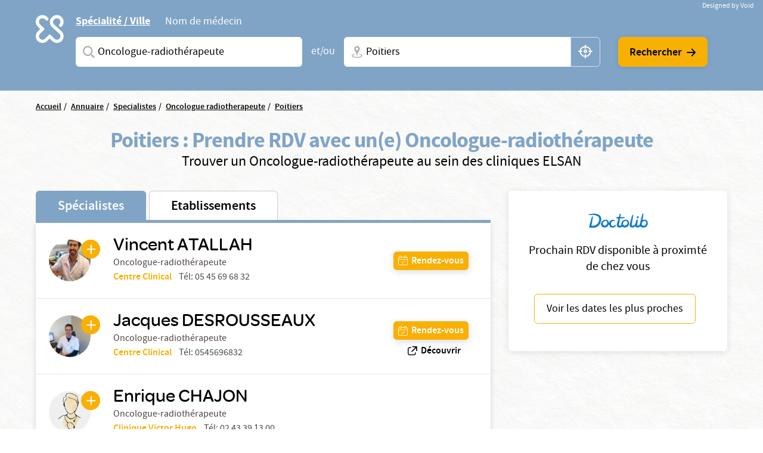

--- FILE ---
content_type: text/html; charset=UTF-8
request_url: https://www.elsan.care/fr/annuaire/specialistes/oncologue-radiotherapeute/poitiers
body_size: 17389
content:
<!DOCTYPE html>
<html lang="fr" dir="ltr" prefix="content: http://purl.org/rss/1.0/modules/content/  dc: http://purl.org/dc/terms/  foaf: http://xmlns.com/foaf/0.1/  og: http://ogp.me/ns#  rdfs: http://www.w3.org/2000/01/rdf-schema#  schema: http://schema.org/  sioc: http://rdfs.org/sioc/ns#  sioct: http://rdfs.org/sioc/types#  skos: http://www.w3.org/2004/02/skos/core#  xsd: http://www.w3.org/2001/XMLSchema# ">
<head>
  <meta charset="utf-8" />
<meta name="description" content="Vous cherchez un Oncologue-radiothérapeute à Poitiers ? Prenez rendez-vous avec un spécialiste dans une de nos nombreuses cliniques privées ELSAN." />
<link rel="canonical" href="https://www.elsan.care/fr/annuaire/specialistes" />
<meta name="google-site-verification" content="WcAFjLR5n9ozj6FfBUtP9Vqhu3YzC8hwrjVrwZ_ym6w" />
<link rel="apple-touch-icon" sizes="180x180" href="/sites/default/files/favicons/apple-touch-icon.png"/>
<link rel="icon" type="image/png" sizes="32x32" href="/sites/default/files/favicons/favicon-32x32.png"/>
<link rel="icon" type="image/png" sizes="16x16" href="/sites/default/files/favicons/favicon-16x16.png"/>
<link rel="manifest" href="/sites/default/files/favicons/site.webmanifest"/>
<link rel="mask-icon" href="/sites/default/files/favicons/safari-pinned-tab.svg" color="#f9b004"/>
<meta name="msapplication-TileColor" content="#ffffff"/>
<meta name="theme-color" content="#ffffff"/>
<meta name="favicon-generator" content="Drupal responsive_favicons + realfavicongenerator.net" />
<meta name="Generator" content="Drupal 10 (https://www.drupal.org)" />
<meta name="MobileOptimized" content="width" />
<meta name="HandheldFriendly" content="true" />
<meta name="viewport" content="width=device-width, initial-scale=1, maximum-scale=1, user-scalable=no, shrink-to-fit=no" />
<script src="/sites/default/files/google_tag/gtm_general/google_tag.script.js?t913sm" defer></script>

    <title>Oncologue-radiothérapeute à Poitiers</title>
    <style>.wow {visibility: hidden;}</style>
    <script src="https://analytics.ahrefs.com/analytics.js" data-key="SYz5fEOW5C7jvJm7QSEMEA" async></script>
    <link rel="stylesheet" media="all" href="/sites/default/files/css/css_cMHNPVhZAzHs7ARk4_cZx1r26zx7Y0krTlWdoU8DRTE.css?delta=0&amp;language=fr&amp;theme=vactory&amp;include=eJxtjVEOAiEQQy9EmCOREbpKHJgNM-vK7UXjn_40bdO8cimu3Cfx18RtaPdwgTtGwnNXQ0lblRWNrugYLCHrAJVx7CyRD9esbRc4gmmuLKmhVE5S-91oWzw-YdoQ3zvtWAd_hr9V9Bvagk5zNLqwITw4u45J5lNWqjiNPhqblkPwAvwAUrE" />
<link rel="stylesheet" media="all" href="//cdnjs.cloudflare.com/ajax/libs/font-awesome/6.6.0/css/all.min.css" />
<link rel="stylesheet" media="all" href="/sites/default/files/css/css_-D_ncWO5hccF3fyKnosLtXOgpZ7BjVcLMhnpM7CXYJ4.css?delta=2&amp;language=fr&amp;theme=vactory&amp;include=eJxtjVEOAiEQQy9EmCOREbpKHJgNM-vK7UXjn_40bdO8cimu3Cfx18RtaPdwgTtGwnNXQ0lblRWNrugYLCHrAJVx7CyRD9esbRc4gmmuLKmhVE5S-91oWzw-YdoQ3zvtWAd_hr9V9Bvagk5zNLqwITw4u45J5lNWqjiNPhqblkPwAvwAUrE" />
<link rel="stylesheet" media="all" href="/sites/default/files/css/css_OJCt_HT9DVhnCu7PQu0_a72szmvCuXUjzSicw64SRZc.css?delta=3&amp;language=fr&amp;theme=vactory&amp;include=eJxtjVEOAiEQQy9EmCOREbpKHJgNM-vK7UXjn_40bdO8cimu3Cfx18RtaPdwgTtGwnNXQ0lblRWNrugYLCHrAJVx7CyRD9esbRc4gmmuLKmhVE5S-91oWzw-YdoQ3zvtWAd_hr9V9Bvagk5zNLqwITw4u45J5lNWqjiNPhqblkPwAvwAUrE" />

    
  </head>
<body class="vh-header-9 path--annuaire">
<a href="#main-content" class="visually-hidden focusable">
  Aller au contenu principal
</a>
<noscript><iframe src="https://www.googletagmanager.com/ns.html?id=GTM-PDM2WSP" height="0" width="0" style="display:none;visibility:hidden"></iframe></noscript>
  <div class="dialog-off-canvas-main-canvas" data-off-canvas-main-canvas>
    


<main role="main">
              <div data-drupal-messages-fallback class="hidden"></div>


              <div class="container page-content">
                          <div class="views-element-container">

<div class="view view--elsan-map-praticiens view--elsan-map-praticiens--page-elsan-map-praticiens view-id-elsan_map_praticiens view-display-id-page_elsan_map_praticiens js-view-dom-id-f276e6dd8617285f3eb7d626ece354b99bb0421bdd492a705daf07d61740f6ad">
  
    
  
  <div class="view__filters view-filters elsan-annuaire-view-filters">
    <div class="container">
      <div class="view-filters__wrapper">
        <button class="d-lg-none btn-close-overlay js-trigger-annuaire-search-overlay"><i class="icon icon-close"></i></button>
        <div class="view-filters__logo--desktop d-none d-lg-block">
          <a href="/fr" class="d-inline-block">
            <svg viewbox="0 0 47 47" version="1.1" xmlns="http://www.w3.org/2000/svg" xmlns:xlink="http://www.w3.org/1999/xlink">
              <title>Elsan</title>
              <g id="Symbols" stroke="none" stroke-width="1" fill="none" fill-rule="evenodd">
                <path style="fill:#FFFFFF;" class="svg-img" d="M10.8829787,28.015034 C9.23297872,29.664683 6.49468085,29.6299277 4.87978723,27.8746085 C3.37021277,26.2242574 3.54574468,23.6618426 5.12553191,22.0820553 L9.82978723,17.3774489 C10.2861702,16.921066 10.2861702,16.2189383 9.82978723,15.7629064 L5.09042553,11.0937574 C4.35319149,10.3565234 3.86170213,9.3384383 3.79148936,8.28524681 C3.7212766,7.09127872 4.21276596,5.93311915 5.05531915,5.09056596 C6.67021277,3.54588511 9.33829787,3.68631064 10.9180851,5.23099149 L12.006383,6.31928936 C12.462766,6.77567234 12.8489362,6.74021489 13.3053191,6.63524681 C14.0074468,6.45971489 14.9553191,5.58205532 15.0606383,4.84482128 C15.0957447,4.56397021 15.2010638,4.21290638 14.8148936,3.82673617 C14.3234043,3.33524681 13.6212766,2.63311915 13.6212766,2.63311915 C12.0765957,1.0884383 10.0053191,0.17567234 7.8287234,0.17567234 C5.40638298,0.210778723 3.12446809,1.29872553 1.61489362,3.30014043 C0.772340426,4.3884383 0.245744681,5.65226809 0.070212766,7.02141702 C-0.245744681,9.51397021 0.561702128,11.9363106 2.31702128,13.6916298 L5.23085106,16.6054596 L2.31702128,19.5192894 C-0.772340426,22.6086511 -0.772340426,27.6285128 2.31702128,30.6831191 C3.86170213,32.2278 5.89787234,32.9997894 7.89893617,32.9997894 C9.9,32.9997894 11.9361702,32.2278 13.4808511,30.6831191 L16.3946809,27.7692894 L19.3085106,30.6831191 C20.8531915,32.2278 22.8893617,32.9997894 24.8904255,32.9997894 C26.9265957,32.9997894 28.9276596,32.2278 30.4723404,30.6831191 C33.5617021,27.5937574 33.5617021,22.5735447 30.4723404,19.5192894 C30.437234,19.4838319 30.437234,19.4838319 30.4021277,19.4490766 L21.5553191,11.3395021 C19.9404255,9.72425745 19.9404255,7.09127872 21.5553191,5.51149149 L21.8361702,5.23099149 C23.4510638,3.61609787 26.0489362,3.51077872 27.6989362,5.05545957 C29.3840426,6.63524681 29.4191489,9.30333191 27.8393617,10.9529809 C27.8042553,10.9884383 27.7340426,11.0586511 27.5234043,11.3040447 C27.0319149,11.7958851 27.2425532,12.7437574 27.8744681,13.4809915 C28.5765957,14.2533319 29.6297872,14.4990766 30.1914894,13.9370234 C30.3319149,13.7969489 30.437234,13.7267362 30.437234,13.6916298 C32.1925532,11.9363106 33,9.54872553 32.6840426,7.02141702 C32.5085106,5.6870234 31.9819149,4.3884383 31.1393617,3.30014043 C29.6297872,1.33418298 27.3478723,0.21042766 24.9255319,0.17567234 C22.7489362,0.140565957 20.6776596,1.0884383 19.1329787,2.63311915 L19.0276596,2.7384383 C17.5531915,4.21290638 16.6404255,6.14375745 16.5702128,8.17992766 C16.5,10.3912787 17.3074468,12.4976617 18.887234,14.0426936 L18.9223404,14.0778 L18.9574468,14.1125553 L27.8042553,22.2224809 C29.4542553,23.9075872 29.3840426,26.6107787 27.6287234,28.190566 C25.9787234,29.664683 23.4159574,29.5246085 21.8361702,27.9448213 L17.1319149,23.2402149 C16.6755319,22.784183 15.9734043,22.784183 15.5170213,23.2402149 L10.8829787,28.015034 Z" id="Fill-1" mask="url(#mask-2)"></path>
              </g>
            </svg>
          </a>
        </div>

        <div class="view-filters__logo--mobile d-lg-none">
          <a href="/fr" class="d-inline-block">
            <svg viewbox="0 0 156 36" version="1.1" xmlns="http://www.w3.org/2000/svg" xmlns:xlink="http://www.w3.org/1999/xlink">
              <title>Elsan</title>
              <defs>
                <polygon id="path-1" points="0 0.17472978 32.7893617 0.17472978 32.7893617 32.9997894 0 32.9997894"></polygon>
              </defs>
              <g id="Symbols" stroke="none" stroke-width="1" fill="none" fill-rule="evenodd">
                <g id="Logo/Elsan/Groupe/Color" transform="translate(-1.000000, -4.000000)">
                  <g id="Logo-elsan" transform="translate(1.000000, 4.000000)">
                    <g id="Group-3">
                      <mask id="mask-2" fill="white">
                        <use xlink:href="#path-1"></use>
                      </mask>
                      <g id="Clip-2"></g>
                      <path style="fill:#FFFFFF;" class="svg-img" d="M10.8829787,28.015034 C9.23297872,29.664683 6.49468085,29.6299277 4.87978723,27.8746085 C3.37021277,26.2242574 3.54574468,23.6618426 5.12553191,22.0820553 L9.82978723,17.3774489 C10.2861702,16.921066 10.2861702,16.2189383 9.82978723,15.7629064 L5.09042553,11.0937574 C4.35319149,10.3565234 3.86170213,9.3384383 3.79148936,8.28524681 C3.7212766,7.09127872 4.21276596,5.93311915 5.05531915,5.09056596 C6.67021277,3.54588511 9.33829787,3.68631064 10.9180851,5.23099149 L12.006383,6.31928936 C12.462766,6.77567234 12.8489362,6.74021489 13.3053191,6.63524681 C14.0074468,6.45971489 14.9553191,5.58205532 15.0606383,4.84482128 C15.0957447,4.56397021 15.2010638,4.21290638 14.8148936,3.82673617 C14.3234043,3.33524681 13.6212766,2.63311915 13.6212766,2.63311915 C12.0765957,1.0884383 10.0053191,0.17567234 7.8287234,0.17567234 C5.40638298,0.210778723 3.12446809,1.29872553 1.61489362,3.30014043 C0.772340426,4.3884383 0.245744681,5.65226809 0.070212766,7.02141702 C-0.245744681,9.51397021 0.561702128,11.9363106 2.31702128,13.6916298 L5.23085106,16.6054596 L2.31702128,19.5192894 C-0.772340426,22.6086511 -0.772340426,27.6285128 2.31702128,30.6831191 C3.86170213,32.2278 5.89787234,32.9997894 7.89893617,32.9997894 C9.9,32.9997894 11.9361702,32.2278 13.4808511,30.6831191 L16.3946809,27.7692894 L19.3085106,30.6831191 C20.8531915,32.2278 22.8893617,32.9997894 24.8904255,32.9997894 C26.9265957,32.9997894 28.9276596,32.2278 30.4723404,30.6831191 C33.5617021,27.5937574 33.5617021,22.5735447 30.4723404,19.5192894 C30.437234,19.4838319 30.437234,19.4838319 30.4021277,19.4490766 L21.5553191,11.3395021 C19.9404255,9.72425745 19.9404255,7.09127872 21.5553191,5.51149149 L21.8361702,5.23099149 C23.4510638,3.61609787 26.0489362,3.51077872 27.6989362,5.05545957 C29.3840426,6.63524681 29.4191489,9.30333191 27.8393617,10.9529809 C27.8042553,10.9884383 27.7340426,11.0586511 27.5234043,11.3040447 C27.0319149,11.7958851 27.2425532,12.7437574 27.8744681,13.4809915 C28.5765957,14.2533319 29.6297872,14.4990766 30.1914894,13.9370234 C30.3319149,13.7969489 30.437234,13.7267362 30.437234,13.6916298 C32.1925532,11.9363106 33,9.54872553 32.6840426,7.02141702 C32.5085106,5.6870234 31.9819149,4.3884383 31.1393617,3.30014043 C29.6297872,1.33418298 27.3478723,0.21042766 24.9255319,0.17567234 C22.7489362,0.140565957 20.6776596,1.0884383 19.1329787,2.63311915 L19.0276596,2.7384383 C17.5531915,4.21290638 16.6404255,6.14375745 16.5702128,8.17992766 C16.5,10.3912787 17.3074468,12.4976617 18.887234,14.0426936 L18.9223404,14.0778 L18.9574468,14.1125553 L27.8042553,22.2224809 C29.4542553,23.9075872 29.3840426,26.6107787 27.6287234,28.190566 C25.9787234,29.664683 23.4159574,29.5246085 21.8361702,27.9448213 L17.1319149,23.2402149 C16.6755319,22.784183 15.9734043,22.784183 15.5170213,23.2402149 L10.8829787,28.015034 Z" id="Fill-1" mask="url(#mask-2)"></path>
                    </g>
                    <path style="fill:#FFFFFF;" class="svg-letter" d="M92.0570059,15.00491 C87.8984417,14.0425532 86.741276,13.3207856 86.741276,11.5679214 L86.741276,11.4991817 C86.741276,9.95253682 88.260056,8.85270049 90.4659031,8.85270049 C92.1293287,8.85270049 93.7927544,9.36824877 95.4923415,10.3649755 C95.9262787,10.6399345 96.0709244,10.5711948 96.5406613,10.3306056 C97.0830827,10.0556465 97.5897043,9.33387889 97.6620272,8.71522095 C97.6981886,8.23404255 97.6620272,8.06219313 97.3004129,7.82160393 C95.3115344,6.58428805 93.1053257,6 90.5740257,6 C86.3073389,6 83.3059404,8.40589198 83.3059404,11.8428805 L83.3059404,11.9116203 C83.3059404,15.589198 85.8010789,16.8952537 90.4297416,17.9263502 C94.2990144,18.7855974 95.4923415,19.5417349 95.4923415,21.2602291 L95.4923415,21.3289689 C95.4923415,23.0130933 93.9012387,24.1129296 91.4422616,24.1129296 C89.2364145,24.1129296 87.2836974,23.4599018 85.3671418,22.0851064 C84.9690045,21.7757774 84.8247204,21.8445172 84.3184604,22.0163666 C83.776039,22.2225859 83.1974561,22.9099836 83.0528104,23.5630115 C82.9443261,24.0441899 82.9801259,24.2160393 83.3782633,24.5253682 L83.4144247,24.5253682 C85.7287561,26.1407529 88.4770246,27 91.3699388,27 C95.9982399,27 99,24.6284779 99,20.98527 L99,20.9165303 C98.9276771,17.7888707 97.0111215,16.1391162 92.0570059,15.00491" id="Fill-4"></path>
                    <path style="fill:#FFFFFF;" class="svg-letter" d="M78.9489384,27 C79.4561726,27 79.5289969,26.8940731 79.7826139,26.4350567 C80.072462,25.9407314 80.072462,25.0580076 79.7826139,24.4930643 C79.5289969,24.0340479 79.4203039,23.9281211 78.9489384,23.9281211 L68.5144079,23.9281211 L68.5144079,7.54476671 L68.5144079,7.15636822 C68.5144079,6.62673392 68.3694838,6.52080706 67.8622497,6.23833544 C67.3187846,5.92055485 66.3046786,5.92055485 65.6521582,6.23833544 C65.144924,6.48549811 65,6.62673392 65,7.15636822 L65,7.54476671 L65,25.9054224 C65,26.4703657 65.4710031,26.964691 66.0869303,26.964691 L78.9489384,26.964691 L78.9489384,27 Z" id="Fill-6"></path>
                    <path style="fill:#FFFFFF;" class="svg-letter" d="M60.8468468,27 C61.3153153,27 61.4234234,26.8944724 61.6756757,26.4371859 C61.963964,25.9447236 61.963964,25.1005025 61.6756757,24.5376884 C61.4234234,24.1155779 61.3153153,23.9748744 60.8468468,23.9748744 L49.4594595,23.9748744 L49.4594595,17.9246231 L59.2972973,17.9246231 C59.7657658,17.9246231 59.8738739,17.8190955 60.1261261,17.361809 C60.4144144,16.8693467 60.4144144,16.0251256 60.1261261,15.4623116 C59.8738739,15.040201 59.7657658,14.8994975 59.2972973,14.8994975 L49.4594595,14.8994975 L49.4594595,9.02512563 L60.954955,9.02512563 C61.4234234,9.02512563 61.5315315,8.91959799 61.7837838,8.46231156 C62.0720721,7.96984925 62.0720721,7.12562814 61.7837838,6.56281407 C61.5315315,6.14070352 61.4234234,6 60.954955,6 L47.0810811,6 C46.5045045,6 46,6.45728643 46,7.05527638 L46,25.839196 C46,26.4020101 46.4684685,26.8944724 47.0810811,26.8944724 L60.8468468,26.8944724 L60.8468468,27 Z" id="Fill-8"></path>
                    <path style="fill:#FFFFFF;" class="svg-letter" d="M125,16 C125,16.4780625 125.096774,16.573675 125.516129,16.7967709 C126,17.0517376 126.870968,17.0832897 127.451613,16.7967709 C127.903226,16.573675 128,16.4461917 128,16" id="Fill-10"></path>
                    <path style="fill:#FFFFFF;" class="svg-letter" d="M142.930368,25.7056604 L142.930368,8.13081761 L142.930368,7.21509434 C142.930368,6.72201258 142.791103,6.58113208 142.338491,6.33459119 C141.711799,6.01761006 140.77176,6.05283019 140.249516,6.33459119 C139.762089,6.6163522 139.65764,6.68679245 139.65764,7.21509434 L139.65764,8.13081761 L139.65764,21.127044 L129.073501,7.28553459 C128.690522,6.7572327 128.411992,6.40503145 128.098646,6.26415094 C127.367505,5.91194969 126.288201,5.91194969 125.696325,6.26415094 C125.139265,6.58113208 125,6.68679245 125,7.28553459 L125,7.39119497 L125,25.7056604 L125,25.881761 C125,26.4100629 125.139265,26.5157233 125.591876,26.7622642 C126.11412,27.0440252 127.054159,27.0792453 127.680851,26.7622642 C128.168279,26.5157233 128.272727,26.3748428 128.272727,25.881761 L128.272727,25.7056604 L128.272727,11.5471698 L139.135397,25.7056604 C139.553191,26.2339623 139.866538,26.6213836 140.145068,26.7622642 C140.806576,27.0792453 141.781431,27.0792453 142.338491,26.7622642 C142.860735,26.4805031 143,26.3748428 143,25.8113208 L143,25.7056604 L142.930368,25.7056604 Z" id="Fill-12"></path>
                    <path style="fill:#FFFFFF;" class="svg-letter" d="M106.153008,18.9692737 L109.958226,9.9030338 L113.797726,18.9692737 L106.153008,18.9692737 Z M119.899789,25.5501738 L112.117602,7.34768432 C111.809414,6.61258378 111.809414,6.61258378 111.260571,6.26253591 C110.643851,5.91248803 109.51257,5.91248803 108.758383,6.26253591 C108.278102,6.50721937 108.175258,6.64758857 107.86707,7.34768432 L100.085226,25.5501738 C99.9138202,25.9702312 99.9823827,26.495303 100.461977,26.7399865 C101.07904,27.0553796 101.970695,27.0900344 102.484914,26.8099961 C102.861665,26.6003174 103.101976,26.3202791 103.273383,25.9002217 L103.341945,25.7251977 L104.953164,21.8746711 L114.962946,21.8746711 L116.540226,25.6898429 L116.608789,25.8302121 C116.780195,26.2502695 117.054445,26.5649626 117.431196,26.7753413 C117.980039,27.0553796 118.90529,27.0553796 119.522695,26.7053318 C120.00229,26.4599482 120.105133,26.005236 119.899789,25.5501738 Z" id="Fill-14"></path>
                  </g>
                </g>
              </g>
            </svg>
          </a>
        </div>

        <div class="d-lg-none text-center mb-3">
          <p class="font-omnes-light text-white font-20">Trouver un spécialiste ou un hôpital privé ELSAN</p>
        </div>
                  
<div class="views-exposed-form bef-exposed-form form-inline block block--form-elsan-map-praticiens-page-elsan-map-praticiens" data-drupal-selector="views-exposed-form-elsan-map-praticiens-page-elsan-map-praticiens">
  
    
  <div class="block__content">
          
<form action="/fr/annuaire/specialistes" method="get" id="views-exposed-form-elsan-map-praticiens-page-elsan-map-praticiens" accept-charset="UTF-8" class="elsan-annuaire-search-form">
  
  
  
  

     
      <div class="elsan-annuaire-search-form__tabs">
        <ul class="nav nav-tabs" role="tablist">
          <li class="nav-item">
            <a class="nav-link active" id="ville-tab" data-toggle="tab" href="#ville" role="tab" aria-controls="ville" aria-selected="true">Spécialité / Ville</a>
          </li>
          <li class="nav-item">
            <a class="nav-link" id="medecin-tab" data-toggle="tab" href="#medecin" role="tab" aria-controls="medecin" aria-selected="false">Nom de médecin</a>
          </li>
        </ul>
        <div class="tab-content">
          <div class="tab-pane fade show active" id="ville" role="tabpanel" aria-labelledby="ville-tab">
            <div class="d-lg-flex align-items-center">
              <div  class="elsan-annuaire-search-form__item search-item--specialite btn-clear-parent">
                <div class="form-type-entity-autocomplete form-item-specialite form-no-label col">
        
  
  
        <input class="custom-autocomplete form-autocomplete form-type-entity-autocomplete form-control" data-drupal-selector="edit-specialite" data-autocomplete-path="/fr/entity_reference_autocomplete/taxonomy_term/default/H0iYCzEFtQJW-56LlWoDBTLpPk8f6x2t6dicCBbgAm0" type="text" id="edit-specialite--4" name="specialite" value="Oncologue-radiothérapeute (78)" size="60" maxlength="128" placeholder="Saisissez une spécialité ou un service" />


      <div class="label">
          
  <label for="edit-specialite--4">  Spécialites</label>
                </div>
  

        
  </div>

                <input data-drupal-selector="edit-filter-value" type="hidden" name="filter_value" value="Oncologue-radiothérapeute (78)" class="form-type-hidden form-control" />


                <a href="javascript:void(0)" class="btn-clear js-clear-input"><i class="icon icon-close"></i></a>
                <i class="icon icon-search-v2 input-icon"></i>
              </div>
              <div class="elsan-annuaire-search-form__separator">
                <span>et/ou</span>
              </div>
              <div class="elsan-annuaire-search-form__item search-item--city btn-clear-parent">
                <div class="form-type-textfield form-item-ville form-no-label col">
        
  
  
        <input data-drupal-selector="edit-ville" class="form-autocomplete form-type-textfield form-control" data-autocomplete-path="/fr/map/cities.json" type="text" id="edit-ville--4" name="ville" value="Poitiers" size="60" maxlength="128" placeholder="Ville + N° de département, région ou CP" />


      <div class="label">
          
  <label for="edit-ville--4">  Ville</label>
                </div>
  

        
  </div>

                <a href="javascript:void(0)" class="btn-clear js-clear-input"><i class="icon icon-close"></i></a>
                <i class="icon icon-localisation-map input-icon"></i>
                <a href="javascript:void(0)" id="user-location" class="btn-gps js-localisation-gps"><i class="icon icon-localisation-gps"></i><span class="visually-hidden">localisation gps</span></a>
              </div>
              <div class="elsan-annuaire-search-form__actions">
                <div class="elsan-annuaire-search-form__actions__submit">
                  <input data-drupal-selector="edit-submit-elsan-map-praticiens-3" type="submit" id="edit-submit-elsan-map-praticiens--3" value="Rechercher" class="button js-form-submit form-submit form-type-submit btn btn-primary" />


                  <i class="icon icon-arrow-droite"></i>
                </div>
              </div>
            </div>
          </div>
          <div class="tab-pane fade" id="medecin" role="tabpanel" aria-labelledby="medecin-tab">
            <div class="d-lg-flex align-items-center">
              <div class="elsan-annuaire-search-form__item search-item--nom btn-clear-parent flex-fill">
                <div class="form-type-textfield form-item-nom form-no-label col">
        
  
  
        <input placeholder="Saisissez le nom du médecin que vous recherchez" data-drupal-selector="edit-nom" class="form-autocomplete form-type-textfield form-control" data-autocomplete-path="/fr/views-autocomplete-filters/elsan_map_praticiens/page_elsan_map_praticiens/title/0" type="text" id="edit-nom--2" name="nom" value="" size="30" maxlength="128" />


      <div class="label">
          
  <label for="edit-nom--2">  Saisissez le nom du médecin que vous recherchez</label>
                </div>
  

        
  </div>

                <a href="javascript:void(0)" class="btn-clear js-clear-input"><i class="icon icon-close"></i></a>
                <i class="icon icon-search-v2 input-icon"></i>
              </div>
              <div class="elsan-annuaire-search-form__actions">
                <div class="elsan-annuaire-search-form__actions__submit">
                  <input data-drupal-selector="edit-submit-elsan-map-praticiens-3" type="submit" id="edit-submit-elsan-map-praticiens--3" value="Rechercher" class="button js-form-submit form-submit form-type-submit btn btn-primary" />


                  <i class="icon icon-arrow-droite"></i>
                </div>
              </div>
            </div>
          </div>
        </div>
        </div>
      </form>

      </div>
</div>

        
        <div class="view-filters__copyright">
          <a href="https://void.fr/" target="_blank" rel="noopener">
            <span>Designed by Void</span>
          </a>
        </div>
      </div>
    </div>
  </div>

  
      <div class="container">
      <div class="view__content">
        



<div id="map-block-elsan" class="elsan-annuaire-map">

  <div class="elsan-annuaire-map__breadcrumb">
    
<div class="block_breadcrumb container block block--filsdariane">
  
    
  <div class="block__content">
            <nav role="navigation" class="c-breadcrumb" aria-labelledby="system-breadcrumb">
    <span id="system-breadcrumb" class="visually-hidden">Fil d'Ariane</span>
    <ol class="breadcrumb">
              <li class="breadcrumb-item">
                      <a href="/fr">Accueil</a>
                  </li>
              <li class="breadcrumb-item">
                      <a href="/fr/annuaire">Annuaire</a>
                  </li>
              <li class="breadcrumb-item">
                      <a href="/fr/annuaire/specialistes">Specialistes</a>
                  </li>
              <li class="breadcrumb-item">
                      <a href="/fr/annuaire/specialistes/oncologue-radiotherapeute">Oncologue radiotherapeute</a>
                  </li>
              <li class="breadcrumb-item">
                      <a href="/fr/annuaire/specialistes/oncologue-radiotherapeute/poitiers?nom=&amp;page=3">Poitiers</a>
                  </li>
          </ol>
  </nav>
  <script type="application/ld+json">
    {
      "@context": "https://schema.org",
      "@type": "BreadcrumbList",
      "itemListElement": [
                            {
          "@type": "ListItem",
          "position": "1",
          "name": "Accueil",
          "item": "https://elsan.care//fr"
          } ,
                            {
          "@type": "ListItem",
          "position": "2",
          "name": "Annuaire",
          "item": "https://elsan.care//fr/annuaire"
          } ,
                            {
          "@type": "ListItem",
          "position": "3",
          "name": "Specialistes",
          "item": "https://elsan.care//fr/annuaire/specialistes"
          } ,
                            {
          "@type": "ListItem",
          "position": "4",
          "name": "Oncologue radiotherapeute",
          "item": "https://elsan.care//fr/annuaire/specialistes/oncologue-radiotherapeute"
          } ,
                            {
          "@type": "ListItem",
          "position": "5",
          "name": "Poitiers",
          "item": "https://elsan.care//fr/annuaire/specialistes/oncologue-radiotherapeute/poitiers?nom=&amp;page=3"
          } 
                ]
    }
  </script>


      </div>
</div>

  </div>

  <div class="elsan-annuaire-map__intro text-center">
    <h1 class="elsan-annuaire-map__title text-center" style="text-transform: none;">
      Poitiers : Prendre RDV avec un(e) Oncologue-radiothérapeute
    </h1>
    <h2 class="elsan-annuaire-map__intro-description text-center">
      Trouver un  Oncologue-radiothérapeute au sein des cliniques ELSAN
    </h2>

      </div>

      <div class="container annuaire-cross-content-container" >
      <div class="views-element-container">



<div class="view view--elsan-map-praticiens--block-dispo view-display-id-block_dispo js-view-dom-id-7d9057ee85d02dbcf1b4fc04a24f8e5ea53abedb00de8196197ae9d9af8c486b mb-2">
  <div class="view__content d-none" id="praticiens-dispo-wrapper">
          <div class="view__empty container">
        <div class="elsan-annuaire-map__intro text-center py-3 my-3 py-lg-5 my-lg-5">
          <p class="text-center mb-3" style="text-transform: none;">
            Cette information n'est pas disponible actuellement, veuillez reessayer ulterieurement...
          </p>
        </div>
      </div>
      </div>
</div>

</div>

    </div>
    <div class="row flex-lg-row-reverse align-items-start">
        <div class="col-lg-5 col-xl-4 pb-50 pb-md-20" id="doctolib-hint">
      <div class="white-card text-center px-3">
        <img src="/themes/vactory/assets/img/doctolib.png" class="img-fluid mb-3 mx-auto">
        <p class="font-20">Prochain RDV disponible à proximté de chez vous </p>
        <button id="doctolib-hint-btn" class="btn btn-outline-primary text-black">
          Voir les dates les plus proches
        </button>
      </div>
    </div>
        <div class="col-lg-8 col-xl-8 mobile-no-gutters justify-content-center mx-auto">

              <div id="elsan-annuaire-tab-switch" class="elsan-annuaire-map__tab-switch w-100">
          <a href="/fr/annuaire/specialistes/oncologue-radiotherapeute/poitiers" class="is-active" id="onglet_map_specialistes">Spécialistes</a>
          <a href="/fr/annuaire/etablissements/oncologue-radiotherapeute/poitiers" class="" id="onglet_map_etablissement">Etablissements</a>
        </div>

        <div  id="elsan_map_list" class="elsan-annuaire-map-details w-100">
                      <div class="elsan-item-map-wrapper">
  <div class="d-flex justify-content-lg-between align-items-lg-center flex-column flex-lg-row elsan_map_item" data-type="praticien"
       data-id="82301">
    <div class="elsan_map_item_details elsan_map_praticien_details d-flex align-items-center">
      <div class="elsan_map_praticien_image" id="cta_map_praticien_139/">
                <a href="/fr/praticien/oncologue-radiotherapeute/atallah-vincent" target="_blank" class="link-plus icon-plus"></a>
        <a href="/fr/praticien/oncologue-radiotherapeute/atallah-vincent" target="_blank">
                    <img src="https://res.cloudinary.com/void-elsan/image/upload/c_fill%2Ch_100%2Cw_100/v1/praticien/2025-10/10101152717_Picture_10101152717_CENTRECLINICAL_ATALLAH.jpg?_a=BAAAV6E0&amp;h=70a8d8ba" alt="Vincent ATALLAH" class="rounded-circle">
        </a>
              </div>
      <div class="elsan_map_item_praticien">
        <a id="title_cta_map_praticien_139/" class="elsan_map_item_praticien-link" href="/fr/praticien/oncologue-radiotherapeute/atallah-vincent" target="_blank">
          <h3 class="item-title collapsed h5 color-black" data-type="praticien"
              data-id="82301" data-toggle="collapse" data-targe="#card-detail-82301"
              aria-expanded="false"
              aria-controls="card-detail-82301">
              Vincent ATALLAH
          </h3>
        </a>
                        <p class="text-small pr-profession">
          Oncologue-radiothérapeute
        </p>
        
                <div class="d-lg-none mt-1"> </div>
                                            <div class="d-lg-flex">
                <p class="text-small pr-hospital" id="pick-etab" data-etab="Centre Clinical" data-code="CLI" data-drup="139">
                  <a href="/fr/centre-clinical" id="cta_map_praticien_etablissement_139"> Centre Clinical</a>
                                                                                          </p>
                                                
                                                
                                
                                
                                                                      <div class="ml-lg-2 text-small pr-tel d-none d-lg-block">
                      Tél:
                      <a href="tel:05 45 69 68 32">
                          05 45 69 68 32
                      </a>
                    </div>
                                                </div>
                              

      </div>
    </div>
        <div class="elsan_map_item_buttons elsan_map_item_button_praticiens">
      <div class="item-meta-links item-meta-links-praticien d-flex flex-row flex-lg-column justify-content-lg-between">
                                                                                                                                      <a href="#card-detail-82301"
                 id="cta_map_rdv_prat_139/"
                 data-toggle="collapse"
                 aria-expanded="false"
                 aria-controls="card-detail-82301"
                 class="btn btn-sm-primary btn-with-icon icon-calendar-valide collapsed">
                <span>Rendez-vous</span>
              </a>
                        <a class="btn btn-sm btn-with-icon icon-phone d-inline-flex d-lg-none" href="tel: 05 45 69 68 32">
          Téléphone
        </a>
                      </div>
      <div class="collapse-close flex-fill d-none">
        <a href="#card-detail-82301" data-toggle="collapse" aria-expanded="true"
           aria-controls="card-detail-82301"><i class="icon-close-flat"></i></a>
      </div>
    </div>
  </div>

  <div class="card-collapse" data-parent="#elsan_map_list" id="card-detail-82301"
       data-type="praticien"
       data-id="82301"
       data-rdv="https://partners.doctolib.fr/onco-radiotherapeute/soyaux/vincent-atallah-soyaux?pid=practice-124583"
       data-spec="Oncologue-radiothérapeute"
       data-prat="Vincent ATALLAH"
       data-etab="Centre Clinical">
    <div class="collapse-close flex-fill d-flex">
      <a href="#card-detail-82301" data-toggle="collapse" aria-expanded="true"
         aria-controls="card-detail-82301"><i class="icon-close-flat"></i></a>
    </div>
        <div class="iframe-wrapper" id="rdv-detail-82301"></div>
      </div>
</div>

<script type="application/ld+json">
    {
      "@context":"http://schema.org/",
      "@type":"Physician",
      "name":"Vincent ATALLAH",
      "medicalSpecialty":"Oncologue-radiothérapeute",
      "url":"/fr/praticien/oncologue-radiotherapeute/atallah-vincent",
      "address":
      {
        "@type":"PostalAddress",
        "name":"Centre Clinical",
        "streetAddress":"2 chemin de Frégeneuil, 16800 SOYAUX",
        "addressLocality":"Soyaux",
        "addresscountry":"FR"
      },
      "telephone":"05 45 69 68 32",
      "image":"https://res.cloudinary.com/void-elsan/image/upload/c_fill%2Ch_100%2Cw_100/v1/praticien/2025-10/10101152717_Picture_10101152717_CENTRECLINICAL_ATALLAH.jpg?_a=BAAAV6E0&amp;h=70a8d8ba"
    }

</script>

                      <div class="elsan-item-map-wrapper">
  <div class="d-flex justify-content-lg-between align-items-lg-center flex-column flex-lg-row elsan_map_item" data-type="praticien"
       data-id="651886">
    <div class="elsan_map_item_details elsan_map_praticien_details d-flex align-items-center">
      <div class="elsan_map_praticien_image" id="cta_map_praticien_139/">
                <a href="/fr/praticien/oncologue-radiotherapeute/desrousseaux-jacques" target="_blank" class="link-plus icon-plus"></a>
        <a href="/fr/praticien/oncologue-radiotherapeute/desrousseaux-jacques" target="_blank">
                    <img src="https://res.cloudinary.com/void-elsan/image/upload/c_fill%2Ch_100%2Cw_100/v1/praticien/2025-09/10101982071_Picture_10101982071_CENTRECLINICAL_DESROUSSEAUX.JPG?_a=BAAAV6E0&amp;h=19f14c2c" alt="Jacques DESROUSSEAUX" class="rounded-circle">
        </a>
              </div>
      <div class="elsan_map_item_praticien">
        <a id="title_cta_map_praticien_139/" class="elsan_map_item_praticien-link" href="/fr/praticien/oncologue-radiotherapeute/desrousseaux-jacques" target="_blank">
          <h3 class="item-title collapsed h5 color-black" data-type="praticien"
              data-id="651886" data-toggle="collapse" data-targe="#card-detail-651886"
              aria-expanded="false"
              aria-controls="card-detail-651886">
              Jacques DESROUSSEAUX
          </h3>
        </a>
                        <p class="text-small pr-profession">
          Oncologue-radiothérapeute
        </p>
        
                <div class="d-lg-none mt-1"> </div>
                                            <div class="d-lg-flex">
                <p class="text-small pr-hospital" id="pick-etab" data-etab="Centre Clinical" data-code="CLI" data-drup="139">
                  <a href="/fr/centre-clinical" id="cta_map_praticien_etablissement_139"> Centre Clinical</a>
                                                                                          </p>
                                                
                                                
                                
                                
                                                                      <div class="ml-lg-2 text-small pr-tel d-none d-lg-block">
                      Tél:
                      <a href="tel:0545696832">
                          0545696832
                      </a>
                    </div>
                                                </div>
                              

      </div>
    </div>
        <div class="elsan_map_item_buttons elsan_map_item_button_praticiens">
      <div class="item-meta-links item-meta-links-praticien d-flex flex-row flex-lg-column justify-content-lg-between">
                                                                                                                                      <a href="#card-detail-651886"
                 id="cta_map_rdv_prat_139/"
                 data-toggle="collapse"
                 aria-expanded="false"
                 aria-controls="card-detail-651886"
                 class="btn btn-sm-primary btn-with-icon icon-calendar-valide collapsed">
                <span>Rendez-vous</span>
              </a>
                        <a class="btn btn-sm btn-with-icon icon-phone d-inline-flex d-lg-none" href="tel: 05 45 69 68 32">
          Téléphone
        </a>
                        <a href="https://cerac.radiotherapie.care/"
           target="_blank"
           id='cta_map_decouvrir_prat_651886'
           class="d-none d-lg-flex m-0">
          <span class='icon-link-exte mr-1'></span>
          <span id='title_cta_map_decouvrir_prat_651886'
                class="d-inline d-lg-none">
            <div class="elsan-praticien__field-elsan-consultation-label">Découvrir</div>
      </span>
          <span id='title_cta_map_decouvrir_prat_651886'
                class="d-none d-lg-inline">
            <div class="elsan-praticien__field-elsan-consultation-label">Découvrir</div>
      </span>
        </a>
        <a href="https://cerac.radiotherapie.care/"
           target="_blank"
           id='cta_map_decouvrir_prat_651886'
           class="d-flex d-lg-none text-center">
          <span class='icon-link-exte mr-1 font-14'></span>
          <span id='title_cta_map_decouvrir_prat_651886'
                class="d-inline d-lg-none">
            <div class="elsan-praticien__field-elsan-consultation-label">Découvrir</div>
      </span>
          <span id='title_cta_map_decouvrir_prat_651886'
                class="d-none d-lg-inline">
            <div class="elsan-praticien__field-elsan-consultation-label">Découvrir</div>
      </span>
        </a>
              </div>
      <div class="collapse-close flex-fill d-none">
        <a href="#card-detail-651886" data-toggle="collapse" aria-expanded="true"
           aria-controls="card-detail-651886"><i class="icon-close-flat"></i></a>
      </div>
    </div>
  </div>

  <div class="card-collapse" data-parent="#elsan_map_list" id="card-detail-651886"
       data-type="praticien"
       data-id="651886"
       data-rdv="https://partners.doctolib.fr/onco-radiotherapeute/angouleme/jacques-desrousseaux?pid=practice-124560"
       data-spec="Oncologue-radiothérapeute"
       data-prat="Jacques DESROUSSEAUX"
       data-etab="Centre Clinical">
    <div class="collapse-close flex-fill d-flex">
      <a href="#card-detail-651886" data-toggle="collapse" aria-expanded="true"
         aria-controls="card-detail-651886"><i class="icon-close-flat"></i></a>
    </div>
        <div class="iframe-wrapper" id="rdv-detail-651886"></div>
      </div>
</div>

<script type="application/ld+json">
    {
      "@context":"http://schema.org/",
      "@type":"Physician",
      "name":"Jacques DESROUSSEAUX",
      "medicalSpecialty":"Oncologue-radiothérapeute",
      "url":"/fr/praticien/oncologue-radiotherapeute/desrousseaux-jacques",
      "address":
      {
        "@type":"PostalAddress",
        "name":"Centre Clinical",
        "streetAddress":"2 chemin de Frégeneuil, 16800 SOYAUX",
        "addressLocality":"Soyaux",
        "addresscountry":"FR"
      },
      "telephone":"05 45 69 68 32",
      "image":"https://res.cloudinary.com/void-elsan/image/upload/c_fill%2Ch_100%2Cw_100/v1/praticien/2025-09/10101982071_Picture_10101982071_CENTRECLINICAL_DESROUSSEAUX.JPG?_a=BAAAV6E0&amp;h=19f14c2c"
    }

</script>

                      <div class="elsan-item-map-wrapper">
  <div class="d-flex justify-content-lg-between align-items-lg-center flex-column flex-lg-row elsan_map_item" data-type="praticien"
       data-id="424656">
    <div class="elsan_map_item_details elsan_map_praticien_details d-flex align-items-center">
      <div class="elsan_map_praticien_image" id="cta_map_praticien_208/">
                <a href="/fr/praticien/oncologue-radiotherapeute/chajon-enrique" target="_blank" class="link-plus icon-plus"></a>
        <a href="/fr/praticien/oncologue-radiotherapeute/chajon-enrique" target="_blank">
                    <img src="https://res.cloudinary.com/void-elsan/image/upload/c_fill%2Ch_100%2Cw_100/v1/praticien/2024-02/10004043971_Picture_10004043971_VHU_CHAJON.png?_a=BAAAV6E0&amp;h=4626e670" alt="Enrique CHAJON" class="rounded-circle">
        </a>
              </div>
      <div class="elsan_map_item_praticien">
        <a id="title_cta_map_praticien_208/" class="elsan_map_item_praticien-link" href="/fr/praticien/oncologue-radiotherapeute/chajon-enrique" target="_blank">
          <h3 class="item-title collapsed h5 color-black" data-type="praticien"
              data-id="424656" data-toggle="collapse" data-targe="#card-detail-424656"
              aria-expanded="false"
              aria-controls="card-detail-424656">
              Enrique CHAJON
          </h3>
        </a>
                        <p class="text-small pr-profession">
          Oncologue-radiothérapeute
        </p>
        
                <div class="d-lg-none mt-1"> </div>
                                            <div class="d-lg-flex">
                <p class="text-small pr-hospital" id="pick-etab" data-etab="Clinique Victor Hugo" data-code="VHU" data-drup="208">
                  <a href="/fr/clinique-victor-hugo" id="cta_map_praticien_etablissement_208"> Clinique Victor Hugo</a>
                                                                                          </p>
                                                
                                                
                                
                                
                                                                      <div class="ml-lg-2 text-small pr-tel d-none d-lg-block">
                      Tél:
                      <a href="tel:02 43 39 13 00">
                          02 43 39 13 00
                      </a>
                    </div>
                                                </div>
                              

      </div>
    </div>
        <div class="elsan_map_item_buttons elsan_map_item_button_praticiens">
      <div class="item-meta-links item-meta-links-praticien d-flex flex-row flex-lg-column justify-content-lg-between">
                        <a class="btn btn-sm btn-with-icon icon-phone d-inline-flex d-lg-none" href="tel: 02 43 39 13 00">
          Téléphone
        </a>
                      </div>
      <div class="collapse-close flex-fill d-none">
        <a href="#card-detail-424656" data-toggle="collapse" aria-expanded="true"
           aria-controls="card-detail-424656"><i class="icon-close-flat"></i></a>
      </div>
    </div>
  </div>

  <div class="card-collapse" data-parent="#elsan_map_list" id="card-detail-424656"
       data-type="praticien"
       data-id="424656"
       data-rdv=""
       data-spec="Oncologue-radiothérapeute"
       data-prat="Enrique CHAJON"
       data-etab="Clinique Victor Hugo">
    <div class="collapse-close flex-fill d-flex">
      <a href="#card-detail-424656" data-toggle="collapse" aria-expanded="true"
         aria-controls="card-detail-424656"><i class="icon-close-flat"></i></a>
    </div>
      </div>
</div>

<script type="application/ld+json">
    {
      "@context":"http://schema.org/",
      "@type":"Physician",
      "name":"Enrique CHAJON",
      "medicalSpecialty":"Oncologue-radiothérapeute",
      "url":"/fr/praticien/oncologue-radiotherapeute/chajon-enrique",
      "address":
      {
        "@type":"PostalAddress",
        "name":"Clinique Victor Hugo",
        "streetAddress":"64 rue de Degré, 72100 Le Mans",
        "addressLocality":"Le Mans",
        "addresscountry":"FR"
      },
      "telephone":"02 43 39 13 00",
      "image":"https://res.cloudinary.com/void-elsan/image/upload/c_fill%2Ch_100%2Cw_100/v1/praticien/2024-02/10004043971_Picture_10004043971_VHU_CHAJON.png?_a=BAAAV6E0&amp;h=4626e670"
    }

</script>

                      <div class="elsan-item-map-wrapper">
  <div class="d-flex justify-content-lg-between align-items-lg-center flex-column flex-lg-row elsan_map_item" data-type="praticien"
       data-id="424657">
    <div class="elsan_map_item_details elsan_map_praticien_details d-flex align-items-center">
      <div class="elsan_map_praticien_image" id="cta_map_praticien_208/">
                <a href="/fr/praticien/oncologue-radiotherapeute/lizee-thibaut" target="_blank" class="link-plus icon-plus"></a>
        <a href="/fr/praticien/oncologue-radiotherapeute/lizee-thibaut" target="_blank">
                    <img src="https://res.cloudinary.com/void-elsan/image/upload/v1673954488/praticien_default.gif" alt="Thibaut LIZEE" class="rounded-circle">
        </a>
              </div>
      <div class="elsan_map_item_praticien">
        <a id="title_cta_map_praticien_208/" class="elsan_map_item_praticien-link" href="/fr/praticien/oncologue-radiotherapeute/lizee-thibaut" target="_blank">
          <h3 class="item-title collapsed h5 color-black" data-type="praticien"
              data-id="424657" data-toggle="collapse" data-targe="#card-detail-424657"
              aria-expanded="false"
              aria-controls="card-detail-424657">
              Thibaut LIZEE
          </h3>
        </a>
                        <p class="text-small pr-profession">
          Oncologue-radiothérapeute
        </p>
        
                <div class="d-lg-none mt-1"> </div>
                                            <div class="d-lg-flex">
                <p class="text-small pr-hospital" id="pick-etab" data-etab="Clinique Victor Hugo" data-code="VHU" data-drup="208">
                  <a href="/fr/clinique-victor-hugo" id="cta_map_praticien_etablissement_208"> Clinique Victor Hugo</a>
                                                                                          </p>
                                                
                                                
                                
                                
                                                                      <div class="ml-lg-2 text-small pr-tel d-none d-lg-block">
                      Tél:
                      <a href="tel:02 43 39 13 00">
                          02 43 39 13 00
                      </a>
                    </div>
                                                </div>
                              

      </div>
    </div>
        <div class="elsan_map_item_buttons elsan_map_item_button_praticiens">
      <div class="item-meta-links item-meta-links-praticien d-flex flex-row flex-lg-column justify-content-lg-between">
                        <a class="btn btn-sm btn-with-icon icon-phone d-inline-flex d-lg-none" href="tel: 02 43 39 13 00">
          Téléphone
        </a>
                        <a href="https://www.ilc.fr"
           target="_blank"
           id='cta_map_decouvrir_prat_424657'
           class="d-none d-lg-flex m-0">
          <span class='icon-link-exte mr-1'></span>
          <span id='title_cta_map_decouvrir_prat_424657'
                class="d-inline d-lg-none">
            <div class="elsan-praticien__field-elsan-consultation-label">Découvrir</div>
      </span>
          <span id='title_cta_map_decouvrir_prat_424657'
                class="d-none d-lg-inline">
            <div class="elsan-praticien__field-elsan-consultation-label">Découvrir</div>
      </span>
        </a>
        <a href="https://www.ilc.fr"
           target="_blank"
           id='cta_map_decouvrir_prat_424657'
           class="d-flex d-lg-none text-center">
          <span class='icon-link-exte mr-1 font-14'></span>
          <span id='title_cta_map_decouvrir_prat_424657'
                class="d-inline d-lg-none">
            <div class="elsan-praticien__field-elsan-consultation-label">Découvrir</div>
      </span>
          <span id='title_cta_map_decouvrir_prat_424657'
                class="d-none d-lg-inline">
            <div class="elsan-praticien__field-elsan-consultation-label">Découvrir</div>
      </span>
        </a>
              </div>
      <div class="collapse-close flex-fill d-none">
        <a href="#card-detail-424657" data-toggle="collapse" aria-expanded="true"
           aria-controls="card-detail-424657"><i class="icon-close-flat"></i></a>
      </div>
    </div>
  </div>

  <div class="card-collapse" data-parent="#elsan_map_list" id="card-detail-424657"
       data-type="praticien"
       data-id="424657"
       data-rdv=""
       data-spec="Oncologue-radiothérapeute"
       data-prat="Thibaut LIZEE"
       data-etab="Clinique Victor Hugo">
    <div class="collapse-close flex-fill d-flex">
      <a href="#card-detail-424657" data-toggle="collapse" aria-expanded="true"
         aria-controls="card-detail-424657"><i class="icon-close-flat"></i></a>
    </div>
      </div>
</div>

<script type="application/ld+json">
    {
      "@context":"http://schema.org/",
      "@type":"Physician",
      "name":"Thibaut LIZEE",
      "medicalSpecialty":"Oncologue-radiothérapeute",
      "url":"/fr/praticien/oncologue-radiotherapeute/lizee-thibaut",
      "address":
      {
        "@type":"PostalAddress",
        "name":"Clinique Victor Hugo",
        "streetAddress":"64 rue de Degré, 72100 Le Mans",
        "addressLocality":"Le Mans",
        "addresscountry":"FR"
      },
      "telephone":"02 43 39 13 00",
      "image":"https://res.cloudinary.com/void-elsan/image/upload/v1673954488/praticien_default.gif"
    }

</script>

                      <div class="elsan-item-map-wrapper">
  <div class="d-flex justify-content-lg-between align-items-lg-center flex-column flex-lg-row elsan_map_item" data-type="praticien"
       data-id="15028">
    <div class="elsan_map_item_details elsan_map_praticien_details d-flex align-items-center">
      <div class="elsan_map_praticien_image" id="cta_map_praticien_208/">
                <a href="/fr/praticien/oncologue-radiotherapeute/lafond-cedrik" target="_blank" class="link-plus icon-plus"></a>
        <a href="/fr/praticien/oncologue-radiotherapeute/lafond-cedrik" target="_blank">
                    <img src="https://res.cloudinary.com/void-elsan/image/upload/v1673954488/praticien_default.gif" alt="Cedrik LAFOND" class="rounded-circle">
        </a>
              </div>
      <div class="elsan_map_item_praticien">
        <a id="title_cta_map_praticien_208/" class="elsan_map_item_praticien-link" href="/fr/praticien/oncologue-radiotherapeute/lafond-cedrik" target="_blank">
          <h3 class="item-title collapsed h5 color-black" data-type="praticien"
              data-id="15028" data-toggle="collapse" data-targe="#card-detail-15028"
              aria-expanded="false"
              aria-controls="card-detail-15028">
              Cedrik LAFOND
          </h3>
        </a>
                        <p class="text-small pr-profession">
          Oncologue-radiothérapeute
        </p>
        
                <div class="d-lg-none mt-1"> </div>
                                            <div class="d-lg-flex">
                <p class="text-small pr-hospital" id="pick-etab" data-etab="Clinique Victor Hugo" data-code="VHU" data-drup="208">
                  <a href="/fr/clinique-victor-hugo" id="cta_map_praticien_etablissement_208"> Clinique Victor Hugo</a>
                                                                                          </p>
                                                
                                                
                                
                                
                                                                      <div class="ml-lg-2 text-small pr-tel d-none d-lg-block">
                      Tél:
                      <a href="tel:02 43 39 13 00">
                          02 43 39 13 00
                      </a>
                    </div>
                                                </div>
                              

      </div>
    </div>
        <div class="elsan_map_item_buttons elsan_map_item_button_praticiens">
      <div class="item-meta-links item-meta-links-praticien d-flex flex-row flex-lg-column justify-content-lg-between">
                        <a class="btn btn-sm btn-with-icon icon-phone d-inline-flex d-lg-none" href="tel: 02 43 39 13 00">
          Téléphone
        </a>
                      </div>
      <div class="collapse-close flex-fill d-none">
        <a href="#card-detail-15028" data-toggle="collapse" aria-expanded="true"
           aria-controls="card-detail-15028"><i class="icon-close-flat"></i></a>
      </div>
    </div>
  </div>

  <div class="card-collapse" data-parent="#elsan_map_list" id="card-detail-15028"
       data-type="praticien"
       data-id="15028"
       data-rdv=""
       data-spec="Oncologue-radiothérapeute"
       data-prat="Cedrik LAFOND"
       data-etab="Clinique Victor Hugo">
    <div class="collapse-close flex-fill d-flex">
      <a href="#card-detail-15028" data-toggle="collapse" aria-expanded="true"
         aria-controls="card-detail-15028"><i class="icon-close-flat"></i></a>
    </div>
      </div>
</div>

<script type="application/ld+json">
    {
      "@context":"http://schema.org/",
      "@type":"Physician",
      "name":"Cedrik LAFOND",
      "medicalSpecialty":"Oncologue-radiothérapeute",
      "url":"/fr/praticien/oncologue-radiotherapeute/lafond-cedrik",
      "address":
      {
        "@type":"PostalAddress",
        "name":"Clinique Victor Hugo",
        "streetAddress":"64 rue de Degré, 72100 Le Mans",
        "addressLocality":"Le Mans",
        "addresscountry":"FR"
      },
      "telephone":"02 43 39 13 00",
      "image":"https://res.cloudinary.com/void-elsan/image/upload/v1673954488/praticien_default.gif"
    }

</script>

                      <div class="elsan-item-map-wrapper">
  <div class="d-flex justify-content-lg-between align-items-lg-center flex-column flex-lg-row elsan_map_item" data-type="praticien"
       data-id="651405">
    <div class="elsan_map_item_details elsan_map_praticien_details d-flex align-items-center">
      <div class="elsan_map_praticien_image" id="cta_map_praticien_208/">
                <a href="/fr/praticien/oncologue-radiotherapeute/delafoy-alice" target="_blank" class="link-plus icon-plus"></a>
        <a href="/fr/praticien/oncologue-radiotherapeute/delafoy-alice" target="_blank">
                    <img src="https://res.cloudinary.com/void-elsan/image/upload/v1673954488/praticien_default.gif" alt="Alice DELAFOY" class="rounded-circle">
        </a>
              </div>
      <div class="elsan_map_item_praticien">
        <a id="title_cta_map_praticien_208/" class="elsan_map_item_praticien-link" href="/fr/praticien/oncologue-radiotherapeute/delafoy-alice" target="_blank">
          <h3 class="item-title collapsed h5 color-black" data-type="praticien"
              data-id="651405" data-toggle="collapse" data-targe="#card-detail-651405"
              aria-expanded="false"
              aria-controls="card-detail-651405">
              Alice DELAFOY
          </h3>
        </a>
                        <p class="text-small pr-profession">
          Oncologue-radiothérapeute
        </p>
        
                <div class="d-lg-none mt-1"> </div>
                                            <div class="d-lg-flex">
                <p class="text-small pr-hospital" id="pick-etab" data-etab="Clinique Victor Hugo" data-code="VHU" data-drup="208">
                  <a href="/fr/clinique-victor-hugo" id="cta_map_praticien_etablissement_208"> Clinique Victor Hugo</a>
                                                                                          </p>
                                                
                                                
                                                                                                                                                                                                                    
                                
                                                    <div class="ml-lg-2 text-small pr-tel d-none d-lg-block">
                      Tél:
                                              <a href="tel:0243475810">
                          0243475810
                        </a>
                                                                  </div>
                              </div>
                              

      </div>
    </div>
        <div class="elsan_map_item_buttons elsan_map_item_button_praticiens">
      <div class="item-meta-links item-meta-links-praticien d-flex flex-row flex-lg-column justify-content-lg-between">
                        <a class="btn btn-sm btn-with-icon icon-phone d-inline-flex d-lg-none" href="tel: 02 43 39 13 00">
          Téléphone
        </a>
                      </div>
      <div class="collapse-close flex-fill d-none">
        <a href="#card-detail-651405" data-toggle="collapse" aria-expanded="true"
           aria-controls="card-detail-651405"><i class="icon-close-flat"></i></a>
      </div>
    </div>
  </div>

  <div class="card-collapse" data-parent="#elsan_map_list" id="card-detail-651405"
       data-type="praticien"
       data-id="651405"
       data-rdv=""
       data-spec="Oncologue-radiothérapeute"
       data-prat="Alice DELAFOY"
       data-etab="Clinique Victor Hugo">
    <div class="collapse-close flex-fill d-flex">
      <a href="#card-detail-651405" data-toggle="collapse" aria-expanded="true"
         aria-controls="card-detail-651405"><i class="icon-close-flat"></i></a>
    </div>
      </div>
</div>

<script type="application/ld+json">
    {
      "@context":"http://schema.org/",
      "@type":"Physician",
      "name":"Alice DELAFOY",
      "medicalSpecialty":"Oncologue-radiothérapeute",
      "url":"/fr/praticien/oncologue-radiotherapeute/delafoy-alice",
      "address":
      {
        "@type":"PostalAddress",
        "name":"Clinique Victor Hugo",
        "streetAddress":"64 rue de Degré, 72100 Le Mans",
        "addressLocality":"Le Mans",
        "addresscountry":"FR"
      },
      "telephone":"02 43 39 13 00",
      "image":"https://res.cloudinary.com/void-elsan/image/upload/v1673954488/praticien_default.gif"
    }

</script>

                      <div class="elsan-item-map-wrapper">
  <div class="d-flex justify-content-lg-between align-items-lg-center flex-column flex-lg-row elsan_map_item" data-type="praticien"
       data-id="17905">
    <div class="elsan_map_item_details elsan_map_praticien_details d-flex align-items-center">
      <div class="elsan_map_praticien_image" id="cta_map_praticien_208/">
                <a href="/fr/praticien/oncologue-radiotherapeute/dupuis-olivier" target="_blank" class="link-plus icon-plus"></a>
        <a href="/fr/praticien/oncologue-radiotherapeute/dupuis-olivier" target="_blank">
                    <img src="https://res.cloudinary.com/void-elsan/image/upload/v1673954488/praticien_default.gif" alt="Olivier DUPUIS" class="rounded-circle">
        </a>
              </div>
      <div class="elsan_map_item_praticien">
        <a id="title_cta_map_praticien_208/" class="elsan_map_item_praticien-link" href="/fr/praticien/oncologue-radiotherapeute/dupuis-olivier" target="_blank">
          <h3 class="item-title collapsed h5 color-black" data-type="praticien"
              data-id="17905" data-toggle="collapse" data-targe="#card-detail-17905"
              aria-expanded="false"
              aria-controls="card-detail-17905">
              Olivier DUPUIS
          </h3>
        </a>
                        <p class="text-small pr-profession">
          Oncologue-radiothérapeute
        </p>
        
                <div class="d-lg-none mt-1"> </div>
                                            <div class="d-lg-flex">
                <p class="text-small pr-hospital" id="pick-etab" data-etab="Clinique Victor Hugo" data-code="VHU" data-drup="208">
                  <a href="/fr/clinique-victor-hugo" id="cta_map_praticien_etablissement_208"> Clinique Victor Hugo</a>
                                                                                          </p>
                                                
                                                
                                
                                
                                                                      <div class="ml-lg-2 text-small pr-tel d-none d-lg-block">
                      Tél:
                      <a href="tel:02 43 39 13 00">
                          02 43 39 13 00
                      </a>
                    </div>
                                                </div>
                              

      </div>
    </div>
        <div class="elsan_map_item_buttons elsan_map_item_button_praticiens">
      <div class="item-meta-links item-meta-links-praticien d-flex flex-row flex-lg-column justify-content-lg-between">
                        <a class="btn btn-sm btn-with-icon icon-phone d-inline-flex d-lg-none" href="tel: 02 43 39 13 00">
          Téléphone
        </a>
                      </div>
      <div class="collapse-close flex-fill d-none">
        <a href="#card-detail-17905" data-toggle="collapse" aria-expanded="true"
           aria-controls="card-detail-17905"><i class="icon-close-flat"></i></a>
      </div>
    </div>
  </div>

  <div class="card-collapse" data-parent="#elsan_map_list" id="card-detail-17905"
       data-type="praticien"
       data-id="17905"
       data-rdv=""
       data-spec="Oncologue-radiothérapeute"
       data-prat="Olivier DUPUIS"
       data-etab="Clinique Victor Hugo">
    <div class="collapse-close flex-fill d-flex">
      <a href="#card-detail-17905" data-toggle="collapse" aria-expanded="true"
         aria-controls="card-detail-17905"><i class="icon-close-flat"></i></a>
    </div>
      </div>
</div>

<script type="application/ld+json">
    {
      "@context":"http://schema.org/",
      "@type":"Physician",
      "name":"Olivier DUPUIS",
      "medicalSpecialty":"Oncologue-radiothérapeute",
      "url":"/fr/praticien/oncologue-radiotherapeute/dupuis-olivier",
      "address":
      {
        "@type":"PostalAddress",
        "name":"Clinique Victor Hugo",
        "streetAddress":"64 rue de Degré, 72100 Le Mans",
        "addressLocality":"Le Mans",
        "addresscountry":"FR"
      },
      "telephone":"02 43 39 13 00",
      "image":"https://res.cloudinary.com/void-elsan/image/upload/v1673954488/praticien_default.gif"
    }

</script>

                      <div class="elsan-item-map-wrapper">
  <div class="d-flex justify-content-lg-between align-items-lg-center flex-column flex-lg-row elsan_map_item" data-type="praticien"
       data-id="659589">
    <div class="elsan_map_item_details elsan_map_praticien_details d-flex align-items-center">
      <div class="elsan_map_praticien_image" id="cta_map_praticien_208/">
                <a href="/fr/praticien/oncologue-radiotherapeute/bohli-mariem" target="_blank" class="link-plus icon-plus"></a>
        <a href="/fr/praticien/oncologue-radiotherapeute/bohli-mariem" target="_blank">
                    <img src="https://res.cloudinary.com/void-elsan/image/upload/v1673954488/praticien_default.gif" alt="Mariem BOHLI" class="rounded-circle">
        </a>
              </div>
      <div class="elsan_map_item_praticien">
        <a id="title_cta_map_praticien_208/" class="elsan_map_item_praticien-link" href="/fr/praticien/oncologue-radiotherapeute/bohli-mariem" target="_blank">
          <h3 class="item-title collapsed h5 color-black" data-type="praticien"
              data-id="659589" data-toggle="collapse" data-targe="#card-detail-659589"
              aria-expanded="false"
              aria-controls="card-detail-659589">
              Mariem BOHLI
          </h3>
        </a>
                        <p class="text-small pr-profession">
          Oncologue-radiothérapeute
        </p>
        
                <div class="d-lg-none mt-1"> </div>
                                            <div class="d-lg-flex">
                <p class="text-small pr-hospital" id="pick-etab" data-etab="Clinique Victor Hugo" data-code="VHU" data-drup="208">
                  <a href="/fr/clinique-victor-hugo" id="cta_map_praticien_etablissement_208"> Clinique Victor Hugo</a>
                                                                                          </p>
                                                
                                                
                                
                                
                                                                      <div class="ml-lg-2 text-small pr-tel d-none d-lg-block">
                      Tél:
                      <a href="tel:0243475810">
                          0243475810
                      </a>
                    </div>
                                                </div>
                              

      </div>
    </div>
        <div class="elsan_map_item_buttons elsan_map_item_button_praticiens">
      <div class="item-meta-links item-meta-links-praticien d-flex flex-row flex-lg-column justify-content-lg-between">
                        <a class="btn btn-sm btn-with-icon icon-phone d-inline-flex d-lg-none" href="tel: 02 43 47 58 10">
          Téléphone
        </a>
                      </div>
      <div class="collapse-close flex-fill d-none">
        <a href="#card-detail-659589" data-toggle="collapse" aria-expanded="true"
           aria-controls="card-detail-659589"><i class="icon-close-flat"></i></a>
      </div>
    </div>
  </div>

  <div class="card-collapse" data-parent="#elsan_map_list" id="card-detail-659589"
       data-type="praticien"
       data-id="659589"
       data-rdv=""
       data-spec="Oncologue-radiothérapeute"
       data-prat="Mariem BOHLI"
       data-etab="Clinique Victor Hugo">
    <div class="collapse-close flex-fill d-flex">
      <a href="#card-detail-659589" data-toggle="collapse" aria-expanded="true"
         aria-controls="card-detail-659589"><i class="icon-close-flat"></i></a>
    </div>
      </div>
</div>

<script type="application/ld+json">
    {
      "@context":"http://schema.org/",
      "@type":"Physician",
      "name":"Mariem BOHLI",
      "medicalSpecialty":"Oncologue-radiothérapeute",
      "url":"/fr/praticien/oncologue-radiotherapeute/bohli-mariem",
      "address":
      {
        "@type":"PostalAddress",
        "name":"Clinique Victor Hugo",
        "streetAddress":"64 rue de Degré, 72100 Le Mans",
        "addressLocality":"Le Mans",
        "addresscountry":"FR"
      },
      "telephone":"02 43 47 58 10",
      "image":"https://res.cloudinary.com/void-elsan/image/upload/v1673954488/praticien_default.gif"
    }

</script>

                      <div class="elsan-item-map-wrapper">
  <div class="d-flex justify-content-lg-between align-items-lg-center flex-column flex-lg-row elsan_map_item" data-type="praticien"
       data-id="17909">
    <div class="elsan_map_item_details elsan_map_praticien_details d-flex align-items-center">
      <div class="elsan_map_praticien_image" id="cta_map_praticien_208/">
                <a href="/fr/praticien/oncologue-radiotherapeute/pointreau-yoann" target="_blank" class="link-plus icon-plus"></a>
        <a href="/fr/praticien/oncologue-radiotherapeute/pointreau-yoann" target="_blank">
                    <img src="https://res.cloudinary.com/void-elsan/image/upload/v1673954488/praticien_default.gif" alt="Yoann POINTREAU" class="rounded-circle">
        </a>
              </div>
      <div class="elsan_map_item_praticien">
        <a id="title_cta_map_praticien_208/" class="elsan_map_item_praticien-link" href="/fr/praticien/oncologue-radiotherapeute/pointreau-yoann" target="_blank">
          <h3 class="item-title collapsed h5 color-black" data-type="praticien"
              data-id="17909" data-toggle="collapse" data-targe="#card-detail-17909"
              aria-expanded="false"
              aria-controls="card-detail-17909">
              Yoann POINTREAU
          </h3>
        </a>
                        <p class="text-small pr-profession">
          Oncologue-radiothérapeute
        </p>
        
                <div class="d-lg-none mt-1"> </div>
                                            <div class="d-lg-flex">
                <p class="text-small pr-hospital" id="pick-etab" data-etab="Clinique Victor Hugo" data-code="VHU" data-drup="208">
                  <a href="/fr/clinique-victor-hugo" id="cta_map_praticien_etablissement_208"> Clinique Victor Hugo</a>
                                                                                          </p>
                                                
                                                
                                
                                
                                                                      <div class="ml-lg-2 text-small pr-tel d-none d-lg-block">
                      Tél:
                      <a href="tel:02 43 39 13 00">
                          02 43 39 13 00
                      </a>
                    </div>
                                                </div>
                              

      </div>
    </div>
        <div class="elsan_map_item_buttons elsan_map_item_button_praticiens">
      <div class="item-meta-links item-meta-links-praticien d-flex flex-row flex-lg-column justify-content-lg-between">
                        <a class="btn btn-sm btn-with-icon icon-phone d-inline-flex d-lg-none" href="tel: 02 43 39 13 00">
          Téléphone
        </a>
                        <a href="https://www.i-l-c.fr"
           target="_blank"
           id='cta_map_decouvrir_prat_17909'
           class="d-none d-lg-flex m-0">
          <span class='icon-link-exte mr-1'></span>
          <span id='title_cta_map_decouvrir_prat_17909'
                class="d-inline d-lg-none">
            <div class="elsan-praticien__field-elsan-consultation-label">Découvrir</div>
      </span>
          <span id='title_cta_map_decouvrir_prat_17909'
                class="d-none d-lg-inline">
            <div class="elsan-praticien__field-elsan-consultation-label">Découvrir</div>
      </span>
        </a>
        <a href="https://www.i-l-c.fr"
           target="_blank"
           id='cta_map_decouvrir_prat_17909'
           class="d-flex d-lg-none text-center">
          <span class='icon-link-exte mr-1 font-14'></span>
          <span id='title_cta_map_decouvrir_prat_17909'
                class="d-inline d-lg-none">
            <div class="elsan-praticien__field-elsan-consultation-label">Découvrir</div>
      </span>
          <span id='title_cta_map_decouvrir_prat_17909'
                class="d-none d-lg-inline">
            <div class="elsan-praticien__field-elsan-consultation-label">Découvrir</div>
      </span>
        </a>
              </div>
      <div class="collapse-close flex-fill d-none">
        <a href="#card-detail-17909" data-toggle="collapse" aria-expanded="true"
           aria-controls="card-detail-17909"><i class="icon-close-flat"></i></a>
      </div>
    </div>
  </div>

  <div class="card-collapse" data-parent="#elsan_map_list" id="card-detail-17909"
       data-type="praticien"
       data-id="17909"
       data-rdv=""
       data-spec="Oncologue-radiothérapeute"
       data-prat="Yoann POINTREAU"
       data-etab="Clinique Victor Hugo">
    <div class="collapse-close flex-fill d-flex">
      <a href="#card-detail-17909" data-toggle="collapse" aria-expanded="true"
         aria-controls="card-detail-17909"><i class="icon-close-flat"></i></a>
    </div>
      </div>
</div>

<script type="application/ld+json">
    {
      "@context":"http://schema.org/",
      "@type":"Physician",
      "name":"Yoann POINTREAU",
      "medicalSpecialty":"Oncologue-radiothérapeute",
      "url":"/fr/praticien/oncologue-radiotherapeute/pointreau-yoann",
      "address":
      {
        "@type":"PostalAddress",
        "name":"Clinique Victor Hugo",
        "streetAddress":"64 rue de Degré, 72100 Le Mans",
        "addressLocality":"Le Mans",
        "addresscountry":"FR"
      },
      "telephone":"02 43 39 13 00",
      "image":"https://res.cloudinary.com/void-elsan/image/upload/v1673954488/praticien_default.gif"
    }

</script>

                      <div class="elsan-item-map-wrapper">
  <div class="d-flex justify-content-lg-between align-items-lg-center flex-column flex-lg-row elsan_map_item" data-type="praticien"
       data-id="17911">
    <div class="elsan_map_item_details elsan_map_praticien_details d-flex align-items-center">
      <div class="elsan_map_praticien_image" id="cta_map_praticien_208/">
                <a href="/fr/praticien/oncologue-radiotherapeute/roche-sophie" target="_blank" class="link-plus icon-plus"></a>
        <a href="/fr/praticien/oncologue-radiotherapeute/roche-sophie" target="_blank">
                    <img src="https://res.cloudinary.com/void-elsan/image/upload/v1673954488/praticien_default.gif" alt="Sophie ROCHE" class="rounded-circle">
        </a>
              </div>
      <div class="elsan_map_item_praticien">
        <a id="title_cta_map_praticien_208/" class="elsan_map_item_praticien-link" href="/fr/praticien/oncologue-radiotherapeute/roche-sophie" target="_blank">
          <h3 class="item-title collapsed h5 color-black" data-type="praticien"
              data-id="17911" data-toggle="collapse" data-targe="#card-detail-17911"
              aria-expanded="false"
              aria-controls="card-detail-17911">
              Sophie ROCHE
          </h3>
        </a>
                                        <p class="text-small pr-profession">
              Médecin spécialiste en cancérologie
            </p>
                                            <p class="text-small pr-profession">
          Oncologue-radiothérapeute
        </p>
        
                <div class="d-lg-none mt-1"> </div>
                                            <div class="d-lg-flex">
                <p class="text-small pr-hospital" id="pick-etab" data-etab="Clinique Victor Hugo" data-code="VHU" data-drup="208">
                  <a href="/fr/clinique-victor-hugo" id="cta_map_praticien_etablissement_208"> Clinique Victor Hugo</a>
                                                                                          </p>
                                                
                                                
                                
                                
                                                                      <div class="ml-lg-2 text-small pr-tel d-none d-lg-block">
                      Tél:
                      <a href="tel:02 43 39 13 00">
                          02 43 39 13 00
                      </a>
                    </div>
                                                </div>
                              

      </div>
    </div>
        <div class="elsan_map_item_buttons elsan_map_item_button_praticiens">
      <div class="item-meta-links item-meta-links-praticien d-flex flex-row flex-lg-column justify-content-lg-between">
                        <a class="btn btn-sm btn-with-icon icon-phone d-inline-flex d-lg-none" href="tel: 02 43 39 13 00">
          Téléphone
        </a>
                        <a href="https://www.i-l-c.fr"
           target="_blank"
           id='cta_map_decouvrir_prat_17911'
           class="d-none d-lg-flex m-0">
          <span class='icon-link-exte mr-1'></span>
          <span id='title_cta_map_decouvrir_prat_17911'
                class="d-inline d-lg-none">
            <div class="elsan-praticien__field-elsan-consultation-label">Découvrir</div>
      </span>
          <span id='title_cta_map_decouvrir_prat_17911'
                class="d-none d-lg-inline">
            <div class="elsan-praticien__field-elsan-consultation-label">Découvrir</div>
      </span>
        </a>
        <a href="https://www.i-l-c.fr"
           target="_blank"
           id='cta_map_decouvrir_prat_17911'
           class="d-flex d-lg-none text-center">
          <span class='icon-link-exte mr-1 font-14'></span>
          <span id='title_cta_map_decouvrir_prat_17911'
                class="d-inline d-lg-none">
            <div class="elsan-praticien__field-elsan-consultation-label">Découvrir</div>
      </span>
          <span id='title_cta_map_decouvrir_prat_17911'
                class="d-none d-lg-inline">
            <div class="elsan-praticien__field-elsan-consultation-label">Découvrir</div>
      </span>
        </a>
              </div>
      <div class="collapse-close flex-fill d-none">
        <a href="#card-detail-17911" data-toggle="collapse" aria-expanded="true"
           aria-controls="card-detail-17911"><i class="icon-close-flat"></i></a>
      </div>
    </div>
  </div>

  <div class="card-collapse" data-parent="#elsan_map_list" id="card-detail-17911"
       data-type="praticien"
       data-id="17911"
       data-rdv=""
       data-spec="Oncologue-radiothérapeute"
       data-prat="Sophie ROCHE"
       data-etab="Clinique Victor Hugo">
    <div class="collapse-close flex-fill d-flex">
      <a href="#card-detail-17911" data-toggle="collapse" aria-expanded="true"
         aria-controls="card-detail-17911"><i class="icon-close-flat"></i></a>
    </div>
      </div>
</div>

<script type="application/ld+json">
    {
      "@context":"http://schema.org/",
      "@type":"Physician",
      "name":"Sophie ROCHE",
      "medicalSpecialty":"Oncologue-radiothérapeute",
      "url":"/fr/praticien/oncologue-radiotherapeute/roche-sophie",
      "address":
      {
        "@type":"PostalAddress",
        "name":"Clinique Victor Hugo",
        "streetAddress":"64 rue de Degré, 72100 Le Mans",
        "addressLocality":"Le Mans",
        "addresscountry":"FR"
      },
      "telephone":"02 43 39 13 00",
      "image":"https://res.cloudinary.com/void-elsan/image/upload/v1673954488/praticien_default.gif"
    }

</script>

                  </div>
          </div>
  <div id="elsan_map" class="d-none"></div>

  </div>
</div>

                    <nav class="pager" role="navigation" aria-labelledby="pagination-heading">
    <h4 id="pagination-heading" class="visually-hidden">Pagination</h4>
    <ul class="pager__items js-pager__items justify-content-center mx-auto">
                                                                                        <li class=pager__item pager__item--next>
          <a href="/fr/annuaire/specialistes/oncologue-radiotherapeute/poitiers?page=1" title="Aller à la page suivante" rel="next" id="cta_map_following-page">
            <span class="visually-hidden">Page suivante</span>
            <span aria-hidden="true">Page suivante</span>
          </a>
        </li>
                      </ul>
  </nav>

              </div>
    </div>
  

      </div>

<div style="display: flex; justify-content: center;">
    <div style="width: 80%;">
      
<div class="block block--vactory-maptokenblock">
  
    
  <div class="block__content">
          <div class="white-card white-card--large"><h2 class="text-align-center">Trouver son Oncologue-radiothérapeute : Poitiers&nbsp;<br>&nbsp;</h2><p>L'oncologue-radiothérapeute est un médecin spécialisé dans le traitement des cancers par la radiothérapie. Il utilise des rayonnements ionisants pour détruire les cellules cancéreuses tout en préservant les tissus sains autant que possible.</p><p>L’oncologue-radiothérapeute joue un rôle central &nbsp;dans le parcours médical des patients atteints de cancer. Il intervient également auprès de patients présentant des facteurs de risque pour ces maladies, c'est-à-dire des prédispositions à développer des tumeurs malignes.</p><h3 class="text-large text-blue">Poitiers : Quelles pathologies peuvent être prises en charge par un oncologue-radiothérapeute ?</h3><p>L’oncologue-radiothérapeute est engagé dans le traitement d’un panel extrêmement diversifié de pathologies cancéreuses.. En effet, plusieurs spécialités existent dans cette discipline, comme la radiothérapie externe, la curiethérapie, la radiothérapie conformationnelle, et bien d’autres.</p><p>Parmi &nbsp;les cancers récurrents qu’un oncologue-radiothérapeute est amené à soigner, nous retrouvons entre autres :</p><ul><li>Cancer du sein</li><li>Cancer de la prostate</li><li>Cancer du poumon</li><li>Cancer de la tête et du cou</li><li>Cancer colorectal</li><li>Métastases osseuses</li></ul><h3 class="text-large text-blue"><br>Poitiers : Pourquoi faire appel à un oncologue-radiothérapeute ?</h3><p>Plusieurs motifs médicaux peuvent amener un patient à consulter un oncologue-radiothérapeute, et cela à tous les stades de son parcours de soins contre le cancer. Du début de la prise en charge avec les premières consultations et la définition du plan de traitement, jusqu’aux étapes de suivi thérapeutique et de surveillance post-thérapeutique, l’oncologue-radiothérapeute conseille et accompagne le patient dans son parcours médical.</p><p>Il prend en compte les habitudes de vie ainsi que les antécédents médicaux du patient et de sa famille. En partant de ces informations et à l’aide d’outils et techniques spécifiques (comme les scanners, les IRM, et les PET scans), il détermine la meilleure stratégie à adopter pour traiter la maladie.&nbsp;</p><p>Comme tout professionnel de santé spécialisé, l’oncologue-radiothérapeute permet la mise en place d’un protocole de soin adapté au patient, ainsi qu’un suivi individualisé. Il assure également le suivi de l’évolution des tumeurs, et ajuste les protocoles de soins au cours du temps pour limiter les risques de récidive.</p><p>Dans le cadre de son exercice, l’oncologue-radiothérapeute collabore étroitement avec d'autres professionnels de santé. On peut notamment citer les oncologues médicaux, les chirurgiens, les radiologues, les pathologistes et les infirmières spécialisées en oncologie.</p></div>
      </div>
</div>

    </div>
</div>

<div class="container annuaire-cross-content-container mt-4">
  <div class="views-element-container"><div class="view view--elsan-map view--elsan-map--map-cross-content view-id-elsan_map view-display-id-map_cross_content js-view-dom-id-63d4d159640e538c56e69bc2864787de8b744d97da4f2082bc506c59710011a0">
  
    
    
      <div class="view__content">
      <div class="annuaire-cross-content">
  <div class="row justify-content-center">

          <div class="col-lg-4 pb-50 pb-md-20">
        <article class="white-card white-card--small">
          <h2 class="white-card__title text-center">Poitiers : Trouver un oncologue-radiothérapeute à proximité</h2>
          <div class="white-card__wrapper">
            <div class="white-card__list">
              <ul>
                                  <li>
                    <a href="/fr/annuaire/specialistes/oncologue-radiotherapeute/soyaux"> Oncologue-radiothérapeute Soyaux</a>
                  </li>
                                  <li>
                    <a href="/fr/annuaire/specialistes/oncologue-radiotherapeute/le-mans"> Oncologue-radiothérapeute Le mans</a>
                  </li>
                                  <li>
                    <a href="/fr/annuaire/specialistes/oncologue-radiotherapeute/saint-doulchard"> Oncologue-radiothérapeute Saint-doulchard</a>
                  </li>
                                  <li>
                    <a href="/fr/annuaire/specialistes/oncologue-radiotherapeute/desertines"> Oncologue-radiothérapeute Desertines</a>
                  </li>
                                  <li>
                    <a href="/fr/annuaire/specialistes/oncologue-radiotherapeute/olivet"> Oncologue-radiothérapeute Olivet</a>
                  </li>
                              </ul>
            </div>
          </div>
        </article>
      </div>
    
          <div class="col-lg-4 pb-50 pb-md-20">
        <article class="white-card white-card--small">
          <h2 class="white-card__title text-center">Poitiers: Trouver une clinique à proximité</h2>
          <div class="white-card__wrapper">
            <div class="white-card__list">
              <ul>
                                  <li>
                    <a href="/fr/annuaire/etablissements/oncologue-radiotherapeute/soyaux"> Cliniques Soyaux</a>
                  </li>
                                  <li>
                    <a href="/fr/annuaire/etablissements/oncologue-radiotherapeute/le-mans"> Cliniques Le mans</a>
                  </li>
                                  <li>
                    <a href="/fr/annuaire/etablissements/oncologue-radiotherapeute/saint-doulchard"> Cliniques Saint-doulchard</a>
                  </li>
                                  <li>
                    <a href="/fr/annuaire/etablissements/oncologue-radiotherapeute/desertines"> Cliniques Desertines</a>
                  </li>
                                  <li>
                    <a href="/fr/annuaire/etablissements/oncologue-radiotherapeute/olivet"> Cliniques Olivet</a>
                  </li>
                              </ul>
            </div>
          </div>
        </article>
      </div>
    
    <div class="col-lg-4 pb-50 pb-md-20">
      <article class="white-card white-card--small">
        <h2 class="white-card__title text-center">Poitiers : Trouver un département à proximité</h2>
        <div class="white-card__wrapper">
          <div class="white-card__list">
            <ul>
                                  <li>
                    <a href="/fr/annuaire/etablissements/oncologue-radiotherapeute/charente"> Cliniques Charente</a>
                  </li>
                                  <li>
                    <a href="/fr/annuaire/etablissements/oncologue-radiotherapeute/sarthe"> Cliniques Sarthe</a>
                  </li>
                                  <li>
                    <a href="/fr/annuaire/etablissements/oncologue-radiotherapeute/cher"> Cliniques Cher</a>
                  </li>
                                  <li>
                    <a href="/fr/annuaire/etablissements/oncologue-radiotherapeute/allier"> Cliniques Allier</a>
                  </li>
                                  <li>
                    <a href="/fr/annuaire/etablissements/oncologue-radiotherapeute/loiret"> Cliniques Loiret</a>
                  </li>
                              </ul>
            </div>
        </div>
      </article>
    </div>

  </div>
</div>


    </div>
  
        </div>
</div>

</div>
</div>


                </div>
                <div class="hide hidden">  
<div class="block block--vactory-maptokenblock">
  
    
  <div class="block__content">
          <div class="white-card white-card--large"><h2 class="text-align-center">Trouver son Oncologue-radiothérapeute : Poitiers&nbsp;<br>&nbsp;</h2><p>L'oncologue-radiothérapeute est un médecin spécialisé dans le traitement des cancers par la radiothérapie. Il utilise des rayonnements ionisants pour détruire les cellules cancéreuses tout en préservant les tissus sains autant que possible.</p><p>L’oncologue-radiothérapeute joue un rôle central &nbsp;dans le parcours médical des patients atteints de cancer. Il intervient également auprès de patients présentant des facteurs de risque pour ces maladies, c'est-à-dire des prédispositions à développer des tumeurs malignes.</p><h3 class="text-large text-blue">Poitiers : Quelles pathologies peuvent être prises en charge par un oncologue-radiothérapeute ?</h3><p>L’oncologue-radiothérapeute est engagé dans le traitement d’un panel extrêmement diversifié de pathologies cancéreuses.. En effet, plusieurs spécialités existent dans cette discipline, comme la radiothérapie externe, la curiethérapie, la radiothérapie conformationnelle, et bien d’autres.</p><p>Parmi &nbsp;les cancers récurrents qu’un oncologue-radiothérapeute est amené à soigner, nous retrouvons entre autres :</p><ul><li>Cancer du sein</li><li>Cancer de la prostate</li><li>Cancer du poumon</li><li>Cancer de la tête et du cou</li><li>Cancer colorectal</li><li>Métastases osseuses</li></ul><h3 class="text-large text-blue"><br>Poitiers : Pourquoi faire appel à un oncologue-radiothérapeute ?</h3><p>Plusieurs motifs médicaux peuvent amener un patient à consulter un oncologue-radiothérapeute, et cela à tous les stades de son parcours de soins contre le cancer. Du début de la prise en charge avec les premières consultations et la définition du plan de traitement, jusqu’aux étapes de suivi thérapeutique et de surveillance post-thérapeutique, l’oncologue-radiothérapeute conseille et accompagne le patient dans son parcours médical.</p><p>Il prend en compte les habitudes de vie ainsi que les antécédents médicaux du patient et de sa famille. En partant de ces informations et à l’aide d’outils et techniques spécifiques (comme les scanners, les IRM, et les PET scans), il détermine la meilleure stratégie à adopter pour traiter la maladie.&nbsp;</p><p>Comme tout professionnel de santé spécialisé, l’oncologue-radiothérapeute permet la mise en place d’un protocole de soin adapté au patient, ainsi qu’un suivi individualisé. Il assure également le suivi de l’évolution des tumeurs, et ajuste les protocoles de soins au cours du temps pour limiter les risques de récidive.</p><p>Dans le cadre de son exercice, l’oncologue-radiothérapeute collabore étroitement avec d'autres professionnels de santé. On peut notamment citer les oncologues médicaux, les chirurgiens, les radiologues, les pathologistes et les infirmières spécialisées en oncologie.</p></div>
      </div>
</div>

</div>
            <div class="vf-go-back-top"><button class="go-top">Top</button></div>
</main>

      <div class="block-content block-content--basic block-content--axeptioelsan basic">
  
    
      
            <div class="basic__body"><script>
window.axeptioSettings = {
  clientId: "60b4e2adcde9636412e810e6",
  cookiesVersion: "elsan-base",
};
 
(function(d, s) {
  var t = d.getElementsByTagName(s)[0], e = d.createElement(s);
  e.async = true; e.src = "//static.axept.io/sdk.js";
  t.parentNode.insertBefore(e, t);
})(document, "script");
</script></div>
      
  </div>

<div class="block block--vactoryfooterblockv4">
  
    
  <div class="block__content">
          <footer class="vf-variant4 wow fadeIn">
    <div class="container">
        <div class="row align-items-lg-center justify-content-lg-center">
            <div class="col-lg-6 d-none d-lg-block">
                <div class="row align-items-center">
                    <div class="col-lg-6">
                        <div id="cta_footer_logo" class="block_content block-footer-logo d-none d-lg-block">
                            
            <div class="basic__body"><p><a href="/fr"><img src="https://res.cloudinary.com/void-elsan/image/upload/f_auto/q_90/v1/inline-images/logo-elsan-footer_0.png?_a=BAAAV6E0" alt="Logo Elsan" width="245" height="61" loading="lazy"></a></p>
</div>
      
                        </div>
                    </div>
                    <div class="col-lg-6">
                        <ul class="tabs-footer js-tabs-footer d-none d-lg-block">
                                                          <li class="active"><a id="cta_footer_contacter" data-target="accordion-contact" href="#">Nous contacter</a></li>
                              <li><a id="cta_footer_suivre" data-target="accordion-suivre" href="#">Nous suivre</a></li>
                                                        <li><a id="cta_footer_trouver" data-target="accordion-trouve" href="#">Nous trouver</a></li>
                            <li><a id="cta_footer_rejoindre" data-target="accordion-rejoindre" href="#">Nous rejoindre</a></li>
                                                        <li><a id="cta_footer_fournisseur" data-target="accordion-fournisseur" href="#">Devenir fournisseur</a></li>
                                                    </ul>
                    </div>
                </div>
            </div>
            <div class="col-lg-6 col-12 p-0 p-lg-1">
                <div class="accordion vf-footer-accordion" id="vf-accordion-footer">
                                          <div class="card">
                          <div class="card-header d-block d-lg-none" id="headingvf-accordion-footer-2">
                              <div class="mb-0">
                                  <button id="cta_footer_contacter" class="btn btn-link collapsed accordion-contact" type="button" data-toggle="collapse" data-target="#collapsevf-accordion-footer-2" aria-expanded="false" aria-controls="collapsevf-accordion-footer-2">
                                      Nous contacter
                                  </button>
                              </div>
                          </div>
                          <div id="collapsevf-accordion-footer-2" class="collapse" aria-labelledby="headingvf-accordion-footer-2" data-parent="#vf-accordion-footer">
                              <div class="card-body">
                                  
            <div class="basic__body"><p><strong>ELSAN</strong><br>
58 bis rue la Boétie - 75008 Paris<br>
+33 1 58 56 16 80</p>
<p><a class="btn-with-icon icon-mail" data-entity-substitution="canonical" data-entity-type="node" data-entity-uuid="1ee61384-10d9-42c5-8cf5-04582822148b" href="/fr/contact" title="Contact">Nous contacter</a></p>
</div>
      
                              </div>
                          </div>
                      </div>
                                        <div class="card">
                        <div class="card-header d-block d-lg-none" id="headingvf-accordion-footer-1">
                            <div class="mb-0">
                                <button id="cta_footer_suivre" class="btn btn-link collapsed accordion-suivre" type="button" data-toggle="collapse" data-target="#collapsevf-accordion-footer-1" aria-expanded="false" aria-controls="collapsevf-accordion-footer-1">
                                    Nous suivre
                                </button>
                            </div>
                        </div>
                        <div id="collapsevf-accordion-footer-1" class="collapse" aria-labelledby="headingvf-accordion-footer-1" data-parent="#vf-accordion-footer">
                            <div class="card-body">
                                <div class="vf-footer-4-mail-chimp">
                                                                                                        </div>
                                <div class="vf-footer-4-social-media-links">
                                    
<div class="block-social-media-links block block--socialmedialinks">
  
    
  <div class="block__content">
          

<ul class="social-media-links--platforms platforms inline horizontal">
      <li>
      <a class="social-media-link-icon--facebook" href="https://www.facebook.com/GroupeELSAN"  target="_blank" >
        <span class='fab fa-facebook fa-2x'></span>
      </a>

          </li>
      <li>
      <a class="social-media-link-icon--instagram" href="https://www.instagram.com/elsan_groupe/"  target="_blank" >
        <span class='fab fa-instagram fa-2x'></span>
      </a>

          </li>
      <li>
      <a class="social-media-link-icon--linkedin" href="https://www.linkedin.com/company/elsan/"  target="_blank" >
        <span class='fab fa-linkedin fa-2x'></span>
      </a>

          </li>
      <li>
      <a class="social-media-link-icon--tiktok" href="https://www.tiktok.com/@elsan_groupe"  target="_blank" >
        <span class='fab fa-tiktok fa-2x'></span>
      </a>

          </li>
      <li>
      <a class="social-media-link-icon--twitter" href="https://x.com/elsan"  target="_blank" >
        <span class='fab fa-x-twitter fa-2x'></span>
      </a>

          </li>
      <li>
      <a class="social-media-link-icon--youtube" href="https://www.youtube.com/channel/UC79KNVp5kqAkswzi5S_Ky_A/videos"  target="_blank" >
        <span class='fab fa-youtube fa-2x'></span>
      </a>

          </li>
  </ul>

      </div>
</div>

                                </div>
                            </div>
                        </div>
                    </div>
                    <div class="card">
                        <div class="card-header d-block d-lg-none" id="headingvf-accordion-footer-3">
                            <div class="mb-0">
                                <button id="cta_footer_trouver" class="btn btn-link collapsed accordion-trouve" type="button" data-toggle="collapse" data-target="#collapsevf-accordion-footer-3" aria-expanded=" false " aria-controls="collapsevf-accordion-footer-3">
                                    Nous trouver
                                </button>
                            </div>
                        </div>
                        <div id="collapsevf-accordion-footer-3" class="collapse " aria-labelledby="headingvf-accordion-footer-3" data-parent="#vf-accordion-footer">
                            <div class="card-body">
                                
            <div class="basic__body"><p>Explorez notre réseau d’établissements</p>
<p><a class="btn-with-icon icon-location" href="/fr/annuaire">Trouver une clinique Elsan</a></p>
</div>
      
                            </div>
                        </div>
                    </div>
                    <div class="card">
                        <div class="card-header d-block d-lg-none" id="headingvf-accordion-footer-4">
                            <div class="mb-0">
                                <button id="cta_footer_rejoindre" class="btn btn-link collapsed accordion-rejoindre" type="button" data-toggle="collapse" data-target="#collapsevf-accordion-footer-4" aria-expanded=" false " aria-controls="collapsevf-accordion-footer-4">
                                    Nous rejoindre
                                </button>
                            </div>
                        </div>
                        <div id="collapsevf-accordion-footer-4" class="collapse " aria-labelledby="headingvf-accordion-footer-4" data-parent="#vf-accordion-footer">
                            <div class="card-body">
                                
            <div class="basic__body"><p>Découvrez les offres d'Elsan</p>
<p><a class="btn-with-icon icon-link-exte" href="https://talents.groupe-elsan.com/fr/annonces" target="_blank">Visiter le portail de recrutement</a></p>
</div>
      
                            </div>
                        </div>
                    </div>
                    <div class="card">
                        <div class="card-header d-block d-lg-none" id="headingvf-accordion-footer-5">
                            <div class="mb-0">
                                <button id="cta_footer_fournisseur" class="btn btn-link collapsed accordion-fournisseur" type="button" data-toggle="collapse" data-target="#collapsevf-accordion-footer-5" aria-expanded=" false " aria-controls="collapsevf-accordion-footer-5">
                                    Devenir fournisseur
                                </button>
                            </div>
                        </div>
                        <div id="collapsevf-accordion-footer-5" class="collapse " aria-labelledby="headingvf-accordion-footer-5" data-parent="#vf-accordion-footer">
                            <div class="card-body">
                                
            <div class="basic__body"><p>Travaillez pour le leader l'hospitalisation privée en France</p>
<p><a class="btn-with-icon icon-link-exte" href="/fr/fournisseurs">Se faire référencer chez ELSAN</a></p>
</div>
      
                            </div>
                        </div>
                    </div>
                </div>
            </div>
        </div>
        <div class="vf-footer__bottom">
          <div class="block_content block-footer-realisation_void">
              <div class="field__item">
                  
            <div class="basic__body"><p>© Copyright 2026&nbsp;<strong>Elsan</strong> - <a href="/fr/mentions-legales">Mentions Légales</a> - <a href="/fr/donnees-personnelles" data-entity-type="node" data-entity-uuid="394eea2c-a802-4381-b312-18873e45cec8" data-entity-substitution="canonical" title="Données personnelles">Données personnelles</a> -&nbsp;<a href="javascript:openAxeptioCookies()">Gestion des cookies</a> - <a href="/fr/droits-et-devoirs">Droits &amp; Devoirs</a>&nbsp;- <a href="https://void.fr/fr/industries/sante" target="_blank">Agence digitale : VOID</a></p>
</div>
      
              </div>
          </div>
        </div>
    </div>
</footer>

      </div>
</div>



      
<div class="block block--vactorysearchoverlayv1">
  
    
  <div class="block__content">
          
<div class="search-overlay-variant1">
    <div class="container">
        <div class="search-block-formulaire">
            <button id="btn-search-overlay-close" class="icon icon-close btn-search-overlay-close" aria-label="Close search form"></button>
            <form class="search-block-form navbar-form form-inline" action="/fr/search_suspended" method="get" id="search-block-form" accept-charset="UTF-8">
                                <div class="form-item form-group form-type-search form-item-keys form-no-label">
                    <input title="Veuillez tapez quelques chose" type="search" name="search_api_fulltext" value="" size="20" maxlength="128" placeholder="Que recherchez-vous ?" class="form-search" />
                </div>
                <div class="form-group form-actions js-form-wrapper form-wrapper">
                    <input type="submit" value="Rechercher" class="button js-form-submit form-submit form-type-submit btn btn-primary" />
                </div>
                <input type="hidden" name="_csrf" value="FzUOqWpnM6xXJfDD-GHgqvJmJm05e79oMwM-bhPDzbM">
            </form>

            <span class="search__info">Appuyer sur la touche " Entrée" du clavier pour lancer la recherche<i class="icon icon-enter"></i></span>
        </div>
    </div>
</div>
      </div>
</div>




<div class="bg-turn">
  <span class="close-interstitiel icon-close-circle-flat"
        id="interstitiel-button--close"></span>
</div>
  </div>


<script type="application/json" data-drupal-selector="drupal-settings-json">{"path":{"baseUrl":"\/","pathPrefix":"fr\/","currentPath":"annuaire\/specialistes","currentPathIsAdmin":false,"isFront":false,"currentLanguage":"fr","currentQuery":{"filter_value":"Oncologue-radioth\u00e9rapeute (78)","specialite":"Oncologue-radioth\u00e9rapeute (78)","ville":"Poitiers"}},"pluralDelimiter":"\u0003","suppressDeprecationErrors":true,"ajaxPageState":{"libraries":"[base64]","theme":"vactory","theme_token":null},"ajaxTrustedUrl":{"\/fr\/annuaire\/specialistes":true},"elements":[{"zoom":["14"],"itineraire":"https:\/\/www.google.com\/maps\/place\/Centre+Clinical+Angoul%C3%AAme+Soyaux\/@45.636824,0.203,15z\/data=!4m5!3m4!1s0x0:0x4e6ceca487563bf4!8m2!3d45.636824!4d0.203","numero_tel":"05 45 97 88 00","label":"Centre Clinical","locations_ids":["139"],"id":"139","lon":"0.20299999999997","lat":"45.636824","ville":"Soyaux","locm_lat":["45.636824,0.20299999999997"]},{"zoom":["14"],"itineraire":"https:\/\/www.google.com\/maps\/place\/Centre+Clinical+Angoul%C3%AAme+Soyaux\/@45.636824,0.203,15z\/data=!4m5!3m4!1s0x0:0x4e6ceca487563bf4!8m2!3d45.636824!4d0.203","numero_tel":"05 45 97 88 00","label":"Centre Clinical","locations_ids":["139"],"id":"139","lon":"0.20299999999997","lat":"45.636824","ville":"Soyaux","locm_lat":["45.636824,0.20299999999997"]},{"zoom":["9"],"itineraire":"https:\/\/www.google.com\/maps\/place\/64+Rue+de+Degr%C3%A9,+72100+Le+Mans\/@48.0178125,0.1746408,17z\/data=!3m1!4b1!4m6!3m5!1s0x47e288bcd3be4947:0xeade6c01cc572135!8m2!3d48.0178089!4d0.1768295!16s%2Fg%2F11c13k6716?hl=fr","numero_tel":"02 43 47 94 94","label":"Clinique Victor Hugo","locations_ids":["208"],"id":"208","lon":"0.1768295","lat":"48.0178089","ville":"Le Mans","locm_lat":["48.0178089,0.1768295"]},{"zoom":["9"],"itineraire":"https:\/\/www.google.com\/maps\/place\/64+Rue+de+Degr%C3%A9,+72100+Le+Mans\/@48.0178125,0.1746408,17z\/data=!3m1!4b1!4m6!3m5!1s0x47e288bcd3be4947:0xeade6c01cc572135!8m2!3d48.0178089!4d0.1768295!16s%2Fg%2F11c13k6716?hl=fr","numero_tel":"02 43 47 94 94","label":"Clinique Victor Hugo","locations_ids":["208"],"id":"208","lon":"0.1768295","lat":"48.0178089","ville":"Le Mans","locm_lat":["48.0178089,0.1768295"]},{"zoom":["9"],"itineraire":"https:\/\/www.google.com\/maps\/place\/64+Rue+de+Degr%C3%A9,+72100+Le+Mans\/@48.0178125,0.1746408,17z\/data=!3m1!4b1!4m6!3m5!1s0x47e288bcd3be4947:0xeade6c01cc572135!8m2!3d48.0178089!4d0.1768295!16s%2Fg%2F11c13k6716?hl=fr","numero_tel":"02 43 47 94 94","label":"Clinique Victor Hugo","locations_ids":["208"],"id":"208","lon":"0.1768295","lat":"48.0178089","ville":"Le Mans","locm_lat":["48.0178089,0.1768295"]},{"zoom":["9"],"itineraire":"https:\/\/www.google.com\/maps\/place\/64+Rue+de+Degr%C3%A9,+72100+Le+Mans\/@48.0178125,0.1746408,17z\/data=!3m1!4b1!4m6!3m5!1s0x47e288bcd3be4947:0xeade6c01cc572135!8m2!3d48.0178089!4d0.1768295!16s%2Fg%2F11c13k6716?hl=fr","numero_tel":"02 43 47 94 94","label":"Clinique Victor Hugo","locations_ids":["208"],"id":"208","lon":"0.1768295","lat":"48.0178089","ville":"Le Mans","locm_lat":["48.0178089,0.1768295"]},{"zoom":["9"],"itineraire":"https:\/\/www.google.com\/maps\/place\/64+Rue+de+Degr%C3%A9,+72100+Le+Mans\/@48.0178125,0.1746408,17z\/data=!3m1!4b1!4m6!3m5!1s0x47e288bcd3be4947:0xeade6c01cc572135!8m2!3d48.0178089!4d0.1768295!16s%2Fg%2F11c13k6716?hl=fr","numero_tel":"02 43 47 94 94","label":"Clinique Victor Hugo","locations_ids":["208"],"id":"208","lon":"0.1768295","lat":"48.0178089","ville":"Le Mans","locm_lat":["48.0178089,0.1768295"]},{"zoom":["9"],"itineraire":"https:\/\/www.google.com\/maps\/place\/64+Rue+de+Degr%C3%A9,+72100+Le+Mans\/@48.0178125,0.1746408,17z\/data=!3m1!4b1!4m6!3m5!1s0x47e288bcd3be4947:0xeade6c01cc572135!8m2!3d48.0178089!4d0.1768295!16s%2Fg%2F11c13k6716?hl=fr","numero_tel":"02 43 47 94 94","label":"Clinique Victor Hugo","locations_ids":["208"],"id":"208","lon":"0.1768295","lat":"48.0178089","ville":"Le Mans","locm_lat":["48.0178089,0.1768295"]},{"zoom":["9"],"itineraire":"https:\/\/www.google.com\/maps\/place\/64+Rue+de+Degr%C3%A9,+72100+Le+Mans\/@48.0178125,0.1746408,17z\/data=!3m1!4b1!4m6!3m5!1s0x47e288bcd3be4947:0xeade6c01cc572135!8m2!3d48.0178089!4d0.1768295!16s%2Fg%2F11c13k6716?hl=fr","numero_tel":"02 43 47 94 94","label":"Clinique Victor Hugo","locations_ids":["208"],"id":"208","lon":"0.1768295","lat":"48.0178089","ville":"Le Mans","locm_lat":["48.0178089,0.1768295"]},{"zoom":["9"],"itineraire":"https:\/\/www.google.com\/maps\/place\/64+Rue+de+Degr%C3%A9,+72100+Le+Mans\/@48.0178125,0.1746408,17z\/data=!3m1!4b1!4m6!3m5!1s0x47e288bcd3be4947:0xeade6c01cc572135!8m2!3d48.0178089!4d0.1768295!16s%2Fg%2F11c13k6716?hl=fr","numero_tel":"02 43 47 94 94","label":"Clinique Victor Hugo","locations_ids":["208"],"id":"208","lon":"0.1768295","lat":"48.0178089","ville":"Le Mans","locm_lat":["48.0178089,0.1768295"]}],"api_key":"AIzaSyCIrwx3zTWKJUbANkcg3ENfyX4NciZLsx4","marker":{"default":"\/modules\/custom\/elsan_map\/images\/marker.png","alt":"\/modules\/custom\/elsan_map\/images\/marker-alt.png"},"cluster":{"icon":"\/modules\/custom\/elsan_map\/images\/cluster.png"},"geolocate":"https:\/\/www.elsan.care\/fr\/annuaire\/specialistes","url_params":["Oncologue-radioth\u00e9rapeute (78)","Poitiers","Oncologue-radioth\u00e9rapeute (78)"],"zoom":["14"],"lon":"0.20299999999997","lat":"45.636824","user":{"uid":0,"permissionsHash":"0295f331568ba6999acd8638953bb0dbe56a513b3a56c88ae0715ebc77e85daa"}}</script>
<script src="/core/assets/vendor/jquery/jquery.min.js?v=3.7.1"></script>
<script src="/core/assets/vendor/once/once.min.js?v=1.0.1"></script>
<script src="/sites/default/files/languages/fr_7zu5ONvnOo9cf66XSvOO2fu9vPMIPBYvxWakgp6SJ5E.js?t913sm"></script>
<script src="/core/misc/drupalSettingsLoader.js?v=10.5.6"></script>
<script src="/core/misc/drupal.js?v=10.5.6"></script>
<script src="/core/misc/drupal.init.js?v=10.5.6"></script>
<script src="/core/assets/vendor/jquery.ui/ui/version-min.js?v=10.5.6"></script>
<script src="/core/assets/vendor/jquery.ui/ui/data-min.js?v=10.5.6"></script>
<script src="/core/assets/vendor/jquery.ui/ui/disable-selection-min.js?v=10.5.6"></script>
<script src="/core/assets/vendor/jquery.ui/ui/jquery-patch-min.js?v=10.5.6"></script>
<script src="/core/assets/vendor/jquery.ui/ui/scroll-parent-min.js?v=10.5.6"></script>
<script src="/core/assets/vendor/jquery.ui/ui/unique-id-min.js?v=10.5.6"></script>
<script src="/core/assets/vendor/jquery.ui/ui/focusable-min.js?v=10.5.6"></script>
<script src="/core/assets/vendor/jquery.ui/ui/keycode-min.js?v=10.5.6"></script>
<script src="/core/assets/vendor/jquery.ui/ui/plugin-min.js?v=10.5.6"></script>
<script src="/core/assets/vendor/jquery.ui/ui/widget-min.js?v=10.5.6"></script>
<script src="/core/assets/vendor/jquery.ui/ui/labels-min.js?v=10.5.6"></script>
<script src="/core/assets/vendor/jquery.ui/ui/widgets/autocomplete-min.js?v=10.5.6"></script>
<script src="/core/assets/vendor/jquery.ui/ui/widgets/menu-min.js?v=10.5.6"></script>
<script src="/core/assets/vendor/tabbable/index.umd.min.js?v=6.2.0"></script>
<script src="/core/misc/autocomplete.js?v=10.5.6"></script>
<script src="https://static.addtoany.com/menu/page.js" defer></script>
<script src="/modules/contrib/addtoany/js/addtoany.js?v=10.5.6"></script>
<script src="/modules/contrib/better_exposed_filters/js/better_exposed_filters.js?v=6.x"></script>
<script src="/core/misc/progress.js?v=10.5.6"></script>
<script src="/core/assets/vendor/loadjs/loadjs.min.js?v=4.3.0"></script>
<script src="/core/misc/debounce.js?v=10.5.6"></script>
<script src="/core/misc/announce.js?v=10.5.6"></script>
<script src="/core/misc/message.js?v=10.5.6"></script>
<script src="/core/misc/ajax.js?v=10.5.6"></script>
<script src="/themes/contrib/stable/js/ajax.js?v=10.5.6"></script>
<script src="/core/misc/jquery.tabbable.shim.js?v=10.5.6"></script>
<script src="/core/misc/position.js?v=10.5.6"></script>
<script src="/modules/custom/elsan_map/js/doctolib-dispo.js?t913sm"></script>
<script src="https://maps.google.com/maps/api/js?key=AIzaSyCIrwx3zTWKJUbANkcg3ENfyX4NciZLsx4&amp;region=MA&amp;libraries=places"></script>
<script src="/modules/custom/elsan_map/js/annuaire-page.js?t913sm"></script>
<script src="/modules/custom/elsan_map/js/autocomplete-widget.js?t913sm"></script>
<script src="/modules/custom/elsan_map/js/map-plugin-ssr.js?t913sm"></script>
<script src="/modules/custom/elsan_map/js/drupal.js?t913sm"></script>
<script src="/themes/vactory/../../libraries/bootstrap/dist/js/bootstrap.bundle.min.js?v=10.5.6"></script>
<script src="/themes/vactory/../../libraries/modernizr/modernizr-custom.js?v=10.5.6"></script>
<script src="/themes/vactory/../../libraries/bootstrap-select/dist/js/bootstrap-select.min.js?v=10.5.6"></script>
<script src="/themes/vactory/../../libraries/jquery-ui/jquery-ui.min.js?v=10.5.6"></script>
<script src="/themes/vactory/../../libraries/jquery-validation/dist/jquery.validate.min.js?v=10.5.6"></script>
<script src="/themes/vactory/../../libraries/slick/slick/slick.min.js?v=10.5.6"></script>
<script src="/themes/vactory/../../libraries/fancybox/dist/jquery.fancybox.js?v=10.5.6"></script>
<script src="/themes/vactory/../../libraries/responsive-toolkit/dist/bootstrap-toolkit.min.js?v=10.5.6"></script>
<script src="/themes/vactory/../../libraries/WOW/dist/wow.min.js?v=10.5.6"></script>
<script src="/themes/vactory/../../libraries/jquery.mb.YTPlayer/dist/jquery.mb.YTPlayer.js?v=10.5.6"></script>
<script src="/themes/vactory/../../libraries/js-offcanvas/dist/_js/js-offcanvas.pkgd.js?v=10.5.6"></script>
<script src="/themes/vactory/assets/js/vactory.script.js?v=10.5.6"></script>
<script src="/modules/vactory/vactory_core/modules/vactory_editor/js/editor.js?v=1.x"></script>
<script src="/modules/vactory/vactory_search_overlay/js/variant1.js?t913sm"></script>

</body>
</html>
